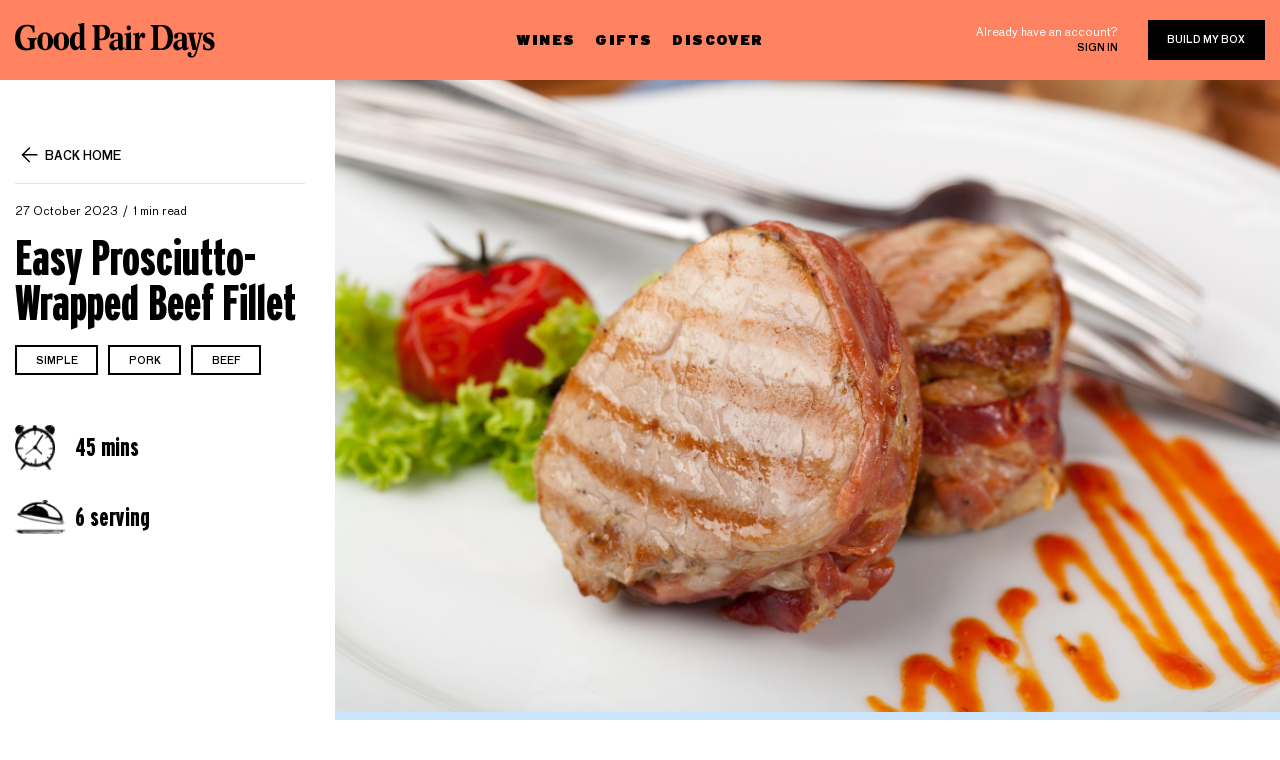

--- FILE ---
content_type: text/html; charset=utf-8
request_url: https://blog.goodpairdays.com/easy-prosciutto-wrapped-beef-fillet/
body_size: 7242
content:
<!DOCTYPE html>
<html lang="en">
<head>

    <meta charset="utf-8" />
<meta http-equiv="X-UA-Compatible" content="IE=edge" />

<title>Easy Prosciutto-Wrapped Beef Fillet</title>

<meta name="HandheldFriendly" content="True" />
<meta name="viewport" content="width=device-width, initial-scale=1.0" />

<!-- Brand icon -->
<link rel="apple-touch-icon" sizes="57x57" href="https://blog.goodpairdays.com/assets/img/favicon/apple-icon-57x57.png?v=12ef55e511">
<link rel="apple-touch-icon" sizes="60x60" href="https://blog.goodpairdays.com/assets/img/favicon/apple-icon-60x60.png?v=12ef55e511">
<link rel="apple-touch-icon" sizes="72x72" href="https://blog.goodpairdays.com/assets/img/favicon/apple-icon-72x72.png?v=12ef55e511">
<link rel="apple-touch-icon" sizes="76x76" href="https://blog.goodpairdays.com/assets/img/favicon/apple-icon-76x76.png?v=12ef55e511">
<link rel="apple-touch-icon" sizes="114x114" href="https://blog.goodpairdays.com/assets/img/favicon/apple-icon-114x114.png?v=12ef55e511">
<link rel="apple-touch-icon" sizes="120x120" href="https://blog.goodpairdays.com/assets/img/favicon/apple-icon-120x120.png?v=12ef55e511">
<link rel="apple-touch-icon" sizes="144x144" href="https://blog.goodpairdays.com/assets/img/favicon/apple-icon-144x144.png?v=12ef55e511">
<link rel="apple-touch-icon" sizes="152x152" href="https://blog.goodpairdays.com/assets/img/favicon/apple-icon-152x152.png?v=12ef55e511">
<link rel="apple-touch-icon" sizes="180x180" href="https://blog.goodpairdays.com/assets/img/favicon/apple-icon-180x180.png?v=12ef55e511">
<link rel="icon" type="image/png" sizes="192x192" href="https://blog.goodpairdays.com/assets/img/favicon/android-icon-192x192.png?v=12ef55e511">
<link rel="icon" type="image/png" sizes="32x32" href="https://blog.goodpairdays.com/assets/img/favicon/favicon-32x32.png?v=12ef55e511">
<link rel="icon" type="image/png" sizes="96x96" href="https://blog.goodpairdays.com/assets/img/favicon/favicon-96x96.png?v=12ef55e511">
<link rel="icon" type="image/png" sizes="16x16" href="https://blog.goodpairdays.com/assets/img/favicon/favicon-16x16.png?v=12ef55e511">
<link rel="manifest" href="https://blog.goodpairdays.com/assets/img/favicon/manifest.json?v=12ef55e511">
<meta name="msapplication-TileColor" content="#FF8361">
<meta name="msapplication-TileImage" content="https://blog.goodpairdays.com/assets/img/favicon/ms-icon-144x144.png?v=12ef55e511">
<meta name="theme-color" content="#FF8361">

<link rel="stylesheet" href="https://stackpath.bootstrapcdn.com/bootstrap/4.3.1/css/bootstrap.min.css" integrity="sha384-ggOyR0iXCbMQv3Xipma34MD+dH/1fQ784/j6cY/iJTQUOhcWr7x9JvoRxT2MZw1T" crossorigin="anonymous">
<link rel="stylesheet" href="https://cdnjs.cloudflare.com/ajax/libs/Swiper/4.5.0/css/swiper.min.css">
<link rel="stylesheet" type="text/css" href="https://blog.goodpairdays.com/assets/css/style.css?v=12ef55e511" />
    <link rel="icon" href="https://blog.goodpairdays.com/content/images/size/w256h256/2019/05/favicon_1.png" type="image/png">
    <link rel="canonical" href="https://blog.goodpairdays.com/easy-prosciutto-wrapped-beef-fillet/">
    <meta name="referrer" content="no-referrer-when-downgrade">
    
    <meta property="og:site_name" content="The Last Glass">
    <meta property="og:type" content="article">
    <meta property="og:title" content="Easy Prosciutto-Wrapped Beef Fillet">
    <meta property="og:description" content="* 14 prosciutto slices
   
 * 150g chunky pesto
   
 * 1 tbsp wholegrain mustard
   
 * 1.5kg beef fillet
   
 * Basil leaves, to serve
   
   
   
   





 * Preheat the oven to 200C. Place 7 prosciutto slices side-by-side in a row, slightly overlapping, to create a rectangle. Repeat with the rest of the prosciutto, laying the slices so they overlap">
    <meta property="og:url" content="https://blog.goodpairdays.com/easy-prosciutto-wrapped-beef-fillet/">
    <meta property="og:image" content="https://blog.goodpairdays.com/content/images/size/w1200/2023/10/Depositphotos_23586219_XL.jpg">
    <meta property="article:published_time" content="2023-10-27T04:43:46.000Z">
    <meta property="article:modified_time" content="2023-10-27T04:43:46.000Z">
    <meta property="article:tag" content="Recipes &amp;amp; Pairings">
    <meta property="article:tag" content="simple">
    <meta property="article:tag" content="pork">
    <meta property="article:tag" content="beef">
    
    <meta name="twitter:card" content="summary_large_image">
    <meta name="twitter:title" content="Easy Prosciutto-Wrapped Beef Fillet">
    <meta name="twitter:description" content="* 14 prosciutto slices
   
 * 150g chunky pesto
   
 * 1 tbsp wholegrain mustard
   
 * 1.5kg beef fillet
   
 * Basil leaves, to serve
   
   
   
   





 * Preheat the oven to 200C. Place 7 prosciutto slices side-by-side in a row, slightly overlapping, to create a rectangle. Repeat with the rest of the prosciutto, laying the slices so they overlap">
    <meta name="twitter:url" content="https://blog.goodpairdays.com/easy-prosciutto-wrapped-beef-fillet/">
    <meta name="twitter:image" content="https://blog.goodpairdays.com/content/images/size/w1200/2023/10/Depositphotos_23586219_XL.jpg">
    <meta name="twitter:label1" content="Written by">
    <meta name="twitter:data1" content="Charmaine Lu">
    <meta name="twitter:label2" content="Filed under">
    <meta name="twitter:data2" content="Recipes &amp; Pairings, simple, pork, beef">
    <meta property="og:image:width" content="1200">
    <meta property="og:image:height" content="800">
    
    <script type="application/ld+json">
{
    "@context": "https://schema.org",
    "@type": "Article",
    "publisher": {
        "@type": "Organization",
        "name": "The Last Glass",
        "url": "https://blog.goodpairdays.com/",
        "logo": {
            "@type": "ImageObject",
            "url": "https://blog.goodpairdays.com/content/images/2019/05/logo.svg",
            "width": 200,
            "height": 35
        }
    },
    "author": {
        "@type": "Person",
        "name": "Charmaine Lu",
        "url": "https://blog.goodpairdays.com/author/charmaine/",
        "sameAs": []
    },
    "headline": "Easy Prosciutto-Wrapped Beef Fillet",
    "url": "https://blog.goodpairdays.com/easy-prosciutto-wrapped-beef-fillet/",
    "datePublished": "2023-10-27T04:43:46.000Z",
    "dateModified": "2023-10-27T04:43:46.000Z",
    "image": {
        "@type": "ImageObject",
        "url": "https://blog.goodpairdays.com/content/images/size/w1200/2023/10/Depositphotos_23586219_XL.jpg",
        "width": 1200,
        "height": 800
    },
    "keywords": "Recipes & Pairings, simple, pork, beef",
    "description": "\n\n\n\n * 14 prosciutto slices\n   \n * 150g chunky pesto\n   \n * 1 tbsp wholegrain mustard\n   \n * 1.5kg beef fillet\n   \n * Basil leaves, to serve\n   \n   \n   \n   \n\n\n\n\n\n * Preheat the oven to 200C. Place 7 prosciutto slices side-by-side in a row, slightly overlapping, to create a rectangle. Repeat with the rest of the prosciutto, laying the slices so they overlap along the long side of the first rectangle.\n   \n * Spread the mustard and pesto all over the beef and season. Place the beef, pesto-side down",
    "mainEntityOfPage": "https://blog.goodpairdays.com/easy-prosciutto-wrapped-beef-fillet/"
}
    </script>

    <meta name="generator" content="Ghost 6.9">
    <link rel="alternate" type="application/rss+xml" title="The Last Glass" href="https://blog.goodpairdays.com/rss/">
    <script defer src="https://cdn.jsdelivr.net/ghost/portal@~2.56/umd/portal.min.js" data-i18n="true" data-ghost="https://blog.goodpairdays.com/" data-key="f2020dcbd523f8d973beca8ec7" data-api="https://the-last-glass.ghost.io/ghost/api/content/" data-locale="en" crossorigin="anonymous"></script><style id="gh-members-styles">.gh-post-upgrade-cta-content,
.gh-post-upgrade-cta {
    display: flex;
    flex-direction: column;
    align-items: center;
    font-family: -apple-system, BlinkMacSystemFont, 'Segoe UI', Roboto, Oxygen, Ubuntu, Cantarell, 'Open Sans', 'Helvetica Neue', sans-serif;
    text-align: center;
    width: 100%;
    color: #ffffff;
    font-size: 16px;
}

.gh-post-upgrade-cta-content {
    border-radius: 8px;
    padding: 40px 4vw;
}

.gh-post-upgrade-cta h2 {
    color: #ffffff;
    font-size: 28px;
    letter-spacing: -0.2px;
    margin: 0;
    padding: 0;
}

.gh-post-upgrade-cta p {
    margin: 20px 0 0;
    padding: 0;
}

.gh-post-upgrade-cta small {
    font-size: 16px;
    letter-spacing: -0.2px;
}

.gh-post-upgrade-cta a {
    color: #ffffff;
    cursor: pointer;
    font-weight: 500;
    box-shadow: none;
    text-decoration: underline;
}

.gh-post-upgrade-cta a:hover {
    color: #ffffff;
    opacity: 0.8;
    box-shadow: none;
    text-decoration: underline;
}

.gh-post-upgrade-cta a.gh-btn {
    display: block;
    background: #ffffff;
    text-decoration: none;
    margin: 28px 0 0;
    padding: 8px 18px;
    border-radius: 4px;
    font-size: 16px;
    font-weight: 600;
}

.gh-post-upgrade-cta a.gh-btn:hover {
    opacity: 0.92;
}</style>
    <script defer src="https://cdn.jsdelivr.net/ghost/sodo-search@~1.8/umd/sodo-search.min.js" data-key="f2020dcbd523f8d973beca8ec7" data-styles="https://cdn.jsdelivr.net/ghost/sodo-search@~1.8/umd/main.css" data-sodo-search="https://the-last-glass.ghost.io/" data-locale="en" crossorigin="anonymous"></script>
    
    <link href="https://blog.goodpairdays.com/webmentions/receive/" rel="webmention">
    <script defer src="/public/cards.min.js?v=12ef55e511"></script>
    <link rel="stylesheet" type="text/css" href="/public/cards.min.css?v=12ef55e511">
    <script defer src="/public/member-attribution.min.js?v=12ef55e511"></script>
    <script defer src="/public/ghost-stats.min.js?v=12ef55e511" data-stringify-payload="false" data-datasource="analytics_events" data-storage="localStorage" data-host="https://blog.goodpairdays.com/.ghost/analytics/api/v1/page_hit"  tb_site_uuid="7b09176b-deeb-473e-b180-1ddc1dfe68ed" tb_post_uuid="46201e28-8791-4619-b0ad-29ff0e8487b5" tb_post_type="post" tb_member_uuid="undefined" tb_member_status="undefined"></script><style>:root {--ghost-accent-color: #15171A;}</style>
    
<!-- Tracking - Segment -->
<script>
  !function(){var analytics=window.analytics=window.analytics||[];if(!analytics.initialize)if(analytics.invoked)window.console&&console.error&&console.error("Segment snippet included twice.");else{analytics.invoked=!0;analytics.methods=["trackSubmit","trackClick","trackLink","trackForm","pageview","identify","reset","group","track","ready","alias","debug","page","once","off","on"];analytics.factory=function(t){return function(){var e=Array.prototype.slice.call(arguments);e.unshift(t);analytics.push(e);return analytics}};for(var t=0;t<analytics.methods.length;t++){var e=analytics.methods[t];analytics[e]=analytics.factory(e)}analytics.load=function(t,e){var n=document.createElement("script");n.type="text/javascript";n.async=!0;n.src=("https:"===document.location.protocol?"https://":"http://")+"cdn.segment.com/analytics.js/v1/"+t+"/analytics.min.js";var o=document.getElementsByTagName("script")[0];o.parentNode.insertBefore(n,o);analytics._loadOptions=e};analytics.SNIPPET_VERSION="4.1.0";
  analytics.load("SgIQJEuiurOd0tD827mZ0CF0Jcj7HNtE");
  analytics.page();
  }}();
</script>
<script type="text/javascript">
analytics.track('viewed_content', {
    currency: 'AUD',
    value: 0.1,
    content_category: 'blog',
    content_name: document.title,
});
</script>

<!-- Google tag (gtag.js) -->
<script async src="https://www.googletagmanager.com/gtag/js?id=G-XE9TPQGFPG"></script>
<script>
  window.dataLayer = window.dataLayer || [];
  function gtag(){dataLayer.push(arguments);}
  gtag('js', new Date());

  gtag('config', 'G-XE9TPQGFPG');
</script>

</head>
<body class="post-template tag-hash-recipe tag-recipes-pairings tag-simple tag-pork tag-beef nav-closed">

    <div class="main-container">
    
        <header>
    <div class="container">
        <div class="row">
            <div class="col-md-4 col-8">
                <a href="#" class="mobile-trigger"><img src="https://blog.goodpairdays.com/assets/img/icon-hamburger.svg?v=12ef55e511"/> </a>
                <a href="https://www.goodpairdays.com/" class="logo" title="The Last Glass">
                        <img src="https://blog.goodpairdays.com/content/images/2019/05/logo.svg" alt="The Last Glass" /> 
                </a>
            </div>
            <div class="col-md-4 d-none d-md-block">
                <nav>
                    <ul>
                        <li><a href="https://www.goodpairdays.com/wines/">Wines</a></li>
                        <li><a href="https://www.goodpairdays.com/gifts/">Gifts</a></li>
                        <li>
                            <a href="https://www.goodpairdays.com/about/">Discover</a>
                            <ul>
                                <li>
                                    <div class="sub-header-padding">
                                        <a href="https://www.goodpairdays.com/about/">About</a>
                                    </div>
                                </li>
                                <li><a href="https://blog.goodpairdays.com">Blog</a></li>
                                <li><a href="https://www.goodpairdays.com/reviews/">Review</a></li>
                            </ul>
                        </li>
                    </ul>
                </nav>
            </div>
            <div class="col-md-4 col-4 d-flex justify-content-end align-items-center">
                <div class="account">
                    <p>Already have an account?</p>
                    <a href="https://www.goodpairdays.com/login/" class="sign-in">Sign in</a>
                </div>
                <a href="https://www.goodpairdays.com/quiz/" class="btn">Build my box</a>
            </div>
        </div>
    </div>
    <div class="mobile-menu">
        <a href="https://www.goodpairdays.com/" class="logo" title="The Last Glass">
                <img src="https://blog.goodpairdays.com/content/images/2019/05/logo.svg" alt="The Last Glass" /> 
        </a>
        <div class="append">
            <nav>
                <ul>
                    <li><a href="https://www.goodpairdays.com/wines/">Wines</a></li>
                    <li><a href="https://www.goodpairdays.com/gifts/">Gifts</a></li>
                    <li><a href="https://www.goodpairdays.com/about/">Discover</a></li>
                </ul>
            </nav>
            <div class="account">
                <p>Already have an account?</p>
                <a href="https://www.goodpairdays.com/login/" class="sign-in">Sign in</a>
            </div>
        </div>
        <a href="https://www.goodpairdays.com/quiz/" class="btn">Build my box</a>
        <div class="connect">
    <h5>Say hello</h5>
    <a href="mailto:hello@goodpairdays.com" class="email-address">hello@goodpairdays.com</a>
    <ul class="social-media">
        <li><a href="https://www.youtube.com/c/GoodPairDays" target="_blank" rel="noopener noreferrer"><img src="https://blog.goodpairdays.com/assets/img/youtube.svg?v=12ef55e511"></a></li>
        <li><a href="https://www.facebook.com/goodpairdays" target="_blank" rel="noopener noreferrer"><img src="https://blog.goodpairdays.com/assets/img/facebook.svg?v=12ef55e511"></a></li>
        <li><a href="https://www.instagram.com/goodpairdays/" target="_blank" rel="noopener noreferrer"><img src="https://blog.goodpairdays.com/assets/img/instagram.svg?v=12ef55e511"></a></li>
    </ul>
</div>    </div>
    <div class="backdrop"></div>
</header>
        
    <main id="main" role="main">
        <article class="post tag-hash-recipe tag-recipes-pairings tag-simple tag-pork tag-beef">
            <div class="container">
                <div class="mobile-feature-image">
                    <div class="feature-image">
                            <img src="/content/images/2023/10/Depositphotos_23586219_XL.jpg" class="inner-featured-image" alt="Easy Prosciutto-Wrapped Beef Fillet">
                    </div>
                </div>
                <div class="row">
                    <div class="col-xl-3 mt-80">
                        <div class="sidebar">
        <div class="widget widget-post-info">
    <a href="https://blog.goodpairdays.com" class="back"><img src="https://blog.goodpairdays.com/assets/img/icon-back.svg?v=12ef55e511">Back home</a>
    <div class="primary-tag tags">
        <a href=""></a>
    </div>
    <div class="post-meta">
        <time datetime="2023-10-27">27 October 2023</time>
        <span class="reading-time">1 min read</span>
    </div>
    <h1 class="post-title">Easy Prosciutto-Wrapped Beef Fillet</h1>
    <div class="widget widget-tags">
        <ul>
                <li><a href="/tag/recipes-pairings/" class="btn btn-line">Recipes &amp; Pairings</a></li>
                <li><a href="/tag/simple/" class="btn btn-line">simple</a></li>
                <li><a href="/tag/pork/" class="btn btn-line">pork</a></li>
                <li><a href="/tag/beef/" class="btn btn-line">beef</a></li>
        </ul>
    </div>
        <div class="recipe-data">
            <div class="recipe-time"><div class="img-holder"><img src="https://blog.goodpairdays.com/assets/img/time.svg?v=12ef55e511"></div></div>
            <div class="recipe-servings"><div class="img-holder"><img src="https://blog.goodpairdays.com/assets/img/servings.svg?v=12ef55e511"></div></div>
        </div>
</div></div>

<div class="modal fade" id="tags-modal" tabindex="-1" role="dialog" aria-hidden="true">
    <div class="modal-dialog" role="document">
        <div class="modal-content">
            <div class="modal-header">
                <h5 class="modal-title" id="exampleModalLabel">Explore</h5>
                <a href="#" class="close" data-dismiss="modal" aria-label="Close"></a>
            </div>
            <div class="modal-body">
                <form class="search">
                    <input type="text" id="search-tags-input" placeholder="Search tags">
                    <input type="submit" id="search-tags-button" value="Submit">
                </form>
                <ul id="search-tags-results">
                            <li><a href="/tag/recipes-pairings/" class="btn btn-line">Recipes &amp; Pairings</a></li>
                            <li><a href="/tag/simple/" class="btn btn-line">simple</a></li>
                            <li><a href="/tag/complex/" class="btn btn-line">complex</a></li>
                            <li><a href="/tag/vegetarian/" class="btn btn-line">vegetarian</a></li>
                            <li><a href="/tag/gluten-free/" class="btn btn-line">gluten-free</a></li>
                            <li><a href="/tag/fish/" class="btn btn-line">Fish</a></li>
                            <li><a href="/tag/pork/" class="btn btn-line">pork</a></li>
                            <li><a href="/tag/chicken/" class="btn btn-line">Chicken</a></li>
                            <li><a href="/tag/salad/" class="btn btn-line">salad</a></li>
                            <li><a href="/tag/seafood/" class="btn btn-line">Seafood</a></li>
                            <li><a href="/tag/italian/" class="btn btn-line">Italian</a></li>
                            <li><a href="/tag/pasta-2/" class="btn btn-line">pasta</a></li>
                            <li><a href="/tag/vegan-2/" class="btn btn-line">vegan</a></li>
                            <li><a href="/tag/beef/" class="btn btn-line">beef</a></li>
                            <li><a href="/tag/lamb/" class="btn btn-line">lamb</a></li>
                            <li><a href="/tag/cheese/" class="btn btn-line">Cheese</a></li>
                            <li><a href="/tag/soup/" class="btn btn-line">soup</a></li>
                            <li><a href="/tag/asian/" class="btn btn-line">asian</a></li>
                            <li><a href="/tag/winemakers/" class="btn btn-line">Winemakers</a></li>
                            <li><a href="/tag/easy/" class="btn btn-line">easy</a></li>
                            <li><a href="/tag/stew/" class="btn btn-line">stew</a></li>
                            <li><a href="/tag/curry/" class="btn btn-line">curry</a></li>
                            <li><a href="/tag/wine-tips-education/" class="btn btn-line">Wine Tips &amp; Education</a></li>
                            <li><a href="/tag/spanish/" class="btn btn-line">spanish</a></li>
                            <li><a href="/tag/french/" class="btn btn-line">french</a></li>
                            <li><a href="/tag/rice/" class="btn btn-line">rice</a></li>
                            <li><a href="/tag/thai/" class="btn btn-line">thai</a></li>
                            <li><a href="/tag/indian/" class="btn btn-line">indian</a></li>
                            <li><a href="/tag/chinese/" class="btn btn-line">chinese</a></li>
                            <li><a href="/tag/mexican/" class="btn btn-line">mexican</a></li>
                            <li><a href="/tag/moroccan/" class="btn btn-line">moroccan</a></li>
                            <li><a href="/tag/duck/" class="btn btn-line">duck</a></li>
                            <li><a href="/tag/barbecue/" class="btn btn-line">barbecue</a></li>
                            <li><a href="/tag/starter/" class="btn btn-line">starter</a></li>
                            <li><a href="/tag/classic/" class="btn btn-line">classic</a></li>
                            <li><a href="/tag/mushroom/" class="btn btn-line">mushroom</a></li>
                            <li><a href="/tag/dessert/" class="btn btn-line">dessert</a></li>
                            <li><a href="/tag/beans/" class="btn btn-line">beans</a></li>
                            <li><a href="/tag/japanese/" class="btn btn-line">japanese</a></li>
                            <li><a href="/tag/shellfish/" class="btn btn-line">shellfish</a></li>
                            <li><a href="/tag/lunch/" class="btn btn-line">lunch</a></li>
                            <li><a href="/tag/side/" class="btn btn-line">side</a></li>
                            <li><a href="/tag/mediterranean/" class="btn btn-line">mediterranean</a></li>
                            <li><a href="/tag/nuts/" class="btn btn-line">nuts</a></li>
                            <li><a href="/tag/american/" class="btn btn-line">american</a></li>
                            <li><a href="/tag/sandwich/" class="btn btn-line">sandwich</a></li>
                            <li><a href="/tag/casserole/" class="btn btn-line">casserole</a></li>
                            <li><a href="/tag/salmon/" class="btn btn-line">salmon</a></li>
                            <li><a href="/tag/quick/" class="btn btn-line">quick</a></li>
                            <li><a href="/tag/pastry/" class="btn btn-line">pastry</a></li>
                            <li><a href="/tag/family/" class="btn btn-line">family</a></li>
                            <li><a href="/tag/burger/" class="btn btn-line">burger</a></li>
                            <li><a href="/tag/noodles/" class="btn btn-line">noodles</a></li>
                            <li><a href="/tag/stories-lifestyle/" class="btn btn-line">Stories &amp; Lifestyle</a></li>
                            <li><a href="/tag/steak/" class="btn btn-line">steak</a></li>
                            <li><a href="/tag/mushrooms/" class="btn btn-line">mushrooms</a></li>
                            <li><a href="/tag/greek/" class="btn btn-line">greek</a></li>
                            <li><a href="/tag/turkey/" class="btn btn-line">turkey</a></li>
                            <li><a href="/tag/meat/" class="btn btn-line">meat</a></li>
                            <li><a href="/tag/eggplant/" class="btn btn-line">eggplant</a></li>
                            <li><a href="/tag/lentils/" class="btn btn-line">lentils</a></li>
                            <li><a href="/tag/fried/" class="btn btn-line">Fried</a></li>
                            <li><a href="/tag/game/" class="btn btn-line">game</a></li>
                            <li><a href="/tag/spicy/" class="btn btn-line">spicy</a></li>
                            <li><a href="/tag/canape/" class="btn btn-line">canape</a></li>
                            <li><a href="/tag/prawns/" class="btn btn-line">prawns</a></li>
                            <li><a href="/tag/fruit/" class="btn btn-line">fruit</a></li>
                            <li><a href="/tag/traybake/" class="btn btn-line">traybake</a></li>
                            <li><a href="/tag/snack/" class="btn btn-line">snack</a></li>
                            <li><a href="/tag/sausages/" class="btn btn-line">sausages</a></li>
                            <li><a href="/tag/roast/" class="btn btn-line">roast</a></li>
                            <li><a href="/tag/christmas/" class="btn btn-line">christmas</a></li>
                            <li><a href="/tag/potato/" class="btn btn-line">potato</a></li>
                            <li><a href="/tag/dip/" class="btn btn-line">dip</a></li>
                            <li><a href="/tag/couscous/" class="btn btn-line">couscous</a></li>
                            <li><a href="/tag/brunch/" class="btn btn-line">brunch</a></li>
                            <li><a href="/tag/picnic/" class="btn btn-line">picnic</a></li>
                            <li><a href="/tag/pie/" class="btn btn-line">Pie</a></li>
                            <li><a href="/tag/vegetables/" class="btn btn-line">vegetables</a></li>
                            <li><a href="/tag/tofu/" class="btn btn-line">tofu</a></li>
                            <li><a href="/tag/caribbean/" class="btn btn-line">caribbean</a></li>
                            <li><a href="/tag/crab/" class="btn btn-line">crab</a></li>
                            <li><a href="/tag/portuguese/" class="btn btn-line">portuguese</a></li>
                            <li><a href="/tag/cauliflower/" class="btn btn-line">cauliflower</a></li>
                            <li><a href="/tag/burgers/" class="btn btn-line">Burgers</a></li>
                            <li><a href="/tag/slow/" class="btn btn-line">slow</a></li>
                            <li><a href="/tag/sharing/" class="btn btn-line">sharing</a></li>
                            <li><a href="/tag/chocolate/" class="btn btn-line">Chocolate</a></li>
                            <li><a href="/tag/bacon/" class="btn btn-line">bacon</a></li>
                            <li><a href="/tag/tapas/" class="btn btn-line">tapas</a></li>
                            <li><a href="/tag/squid/" class="btn btn-line">squid</a></li>
                            <li><a href="/tag/eggs/" class="btn btn-line">eggs</a></li>
                            <li><a href="/tag/vietnamese/" class="btn btn-line">vietnamese</a></li>
                            <li><a href="/tag/sides/" class="btn btn-line">sides</a></li>
                            <li><a href="/tag/venison/" class="btn btn-line">venison</a></li>
                            <li><a href="/tag/tuna/" class="btn btn-line">tuna</a></li>
                            <li><a href="/tag/healthy/" class="btn btn-line">healthy</a></li>
                            <li><a href="/tag/ribs/" class="btn btn-line">ribs</a></li>
                            <li><a href="/tag/tomatoes/" class="btn btn-line">tomatoes</a></li>
                </ul>
            </div>
        </div>
    </div>
</div>                    </div>
                    <div class="col-xl-9">
                        <div class="feature-image">
                                <img src="/content/images/2023/10/Depositphotos_23586219_XL.jpg" class="inner-featured-image" alt="Easy Prosciutto-Wrapped Beef Fillet">
                        </div>
                            <div class="recipe-info">
                                <ul class="nav nav-tabs" id="recipe-info-tab" role="tablist">
                                    <li class="nav-item">
                                        <a class="nav-link active" id="ingredients-tab" data-toggle="tab" href="#ingredients-content" role="tab" aria-controls="ingredients-content" aria-selected="true">Ingredients</a>
                                    </li>
                                    <li class="nav-item">
                                        <a class="nav-link" id="method-tab" data-toggle="tab" href="#method-content" role="tab" aria-controls="method-content" aria-selected="false">Method</a>
                                    </li>
                                </ul>
                                <div class="row">
                                    <div class="col-md-12 pl-80">
                                        <div class="row">
                                            <div class="tab-content">
                                                <div class="col-md-6 tab-pane fade show active" id="ingredients-content" role="tabpanel" aria-labelledby="ingredients-tab">
                                                    <h3>Ingredients</h3>
                                                </div>
                                                <div class="col-md-6 tab-pane fade" id="method-content" role="tabpanel" aria-labelledby="method-tab">
                                                    <h3>Method</h3>
                                                </div>
                                            </div>
                                        </div>
                                    </div>
                                </div>
                            </div>
                        <div class="row">
                            <div class="col-md-12">
                                <div class="editor-content mt-80 pl-80">
                                    <p></p>
<!--kg-card-begin: html-->
<ul id="ingredients">
    <li>14 prosciutto slices
    <li>150g chunky pesto 
    <li>1 tbsp wholegrain mustard
    <li>1.5kg beef fillet
    <li>Basil leaves, to serve



</ul>
<!--kg-card-end: html-->

<!--kg-card-begin: html-->
<ul id="method">
    <li>Preheat the oven to 200C. Place 7 prosciutto slices side-by-side in a row, slightly overlapping, to create a rectangle. Repeat with the rest of the prosciutto, laying the slices so they overlap along the long side of the first rectangle. 
</li>
    <li>Spread the mustard and pesto all over the beef and season. Place the beef, pesto-side down, on the prosciutto rectangle and roll to enclose the fillet fully. Place the beef fillet seam-side down in a roasting tin. Roast for 45 mins for medium, then transfer to a plate and cover with foil for 10 mins to rest. Top with basil leaves, carve, and serve with all your favourite vegetables. 
</li>
</ul>
<!--kg-card-end: html-->

<!--kg-card-begin: html-->
<div id="time">45 mins</div>
<!--kg-card-end: html-->

<!--kg-card-begin: html-->
<div id="servings">6 serving</div>
<!--kg-card-end: html-->

                                </div>
                            </div>
                        </div>
                        <div class="build-my-box mt-80">
    <div class="inner">
        <p>Do you know your wine personality? If your answer is no, take our quiz to find out which wines to pick up next and build your box!</p>
        <a href="https://www.goodpairdays.com/quiz/" class="btn btn-big">Build my box</a>
    </div>
    <div class="img-holder">
        <img src="https://blog.goodpairdays.com/assets/img/build-my-box.png?v=12ef55e511" srcset="https://blog.goodpairdays.com/assets/img/build-my-box-2x.png?v=12ef55e511 2x">
    </div>
</div>                                            </div>
                </div>
            </div>
        </article>
    </main>


        <footer class="mt-80">
    <div class="container">
        <div class="row">
            <div class="col-lg-2 col-6">
                <div class="logo">
                    <a href="https://www.goodpairdays.com/" title="The Last Glass">
                        <img src="https://blog.goodpairdays.com/assets/img/footer-logo.svg?v=12ef55e511" alt="The Last Glass" /> 
                    </a>
                </div>
            </div>
            <div class="col-lg-5 col-6 d-flex flex-column justify-content-center">
                <nav>
                    <ul>
                        <li><a href="https://help.goodpairdays.com/en-US">FAQs</a></li>
                        <li><a href="https://www.goodpairdays.com/contact/">Contact us</a></li>
                        <li><a href="https://www.goodpairdays.com/terms/">Terms &amp; policies</a></li>
                    </ul>
                </nav>
                <div class="description">
                    <p>Good Pair Days supports the responsible service of alcohol. It is against the law to sell or supply alcohol to, or obtain alcohol on behalf of, a person under the age of 18 years.</p>
                </div>
                <div class="copyright">© Good Pair Days. All rights reserved.</div>
            </div>
            <div class="col-lg-2 ml-auto text-left">
                <div class="connect">
    <h5>Say hello</h5>
    <a href="mailto:hello@goodpairdays.com" class="email-address">hello@goodpairdays.com</a>
    <ul class="social-media">
        <li><a href="https://www.youtube.com/c/GoodPairDays" target="_blank" rel="noopener noreferrer"><img src="https://blog.goodpairdays.com/assets/img/youtube.svg?v=12ef55e511"></a></li>
        <li><a href="https://www.facebook.com/goodpairdays" target="_blank" rel="noopener noreferrer"><img src="https://blog.goodpairdays.com/assets/img/facebook.svg?v=12ef55e511"></a></li>
        <li><a href="https://www.instagram.com/goodpairdays/" target="_blank" rel="noopener noreferrer"><img src="https://blog.goodpairdays.com/assets/img/instagram.svg?v=12ef55e511"></a></li>
    </ul>
</div>            </div>
        </div>
    </div>
</footer>
    </div>

    <script type="text/javascript" src="https://unpkg.com/@tryghost/content-api@1.0.0/umd/content-api.min.js"></script>
    <script src="https://cdn.jsdelivr.net/npm/ghost-finder"></script>


    <!-- 3rd party scripts -->
    <script src="https://code.jquery.com/jquery-3.3.1.min.js" crossorigin="anonymous"></script>
    <script src="https://cdnjs.cloudflare.com/ajax/libs/popper.js/1.14.7/umd/popper.min.js" integrity="sha384-UO2eT0CpHqdSJQ6hJty5KVphtPhzWj9WO1clHTMGa3JDZwrnQq4sF86dIHNDz0W1" crossorigin="anonymous"></script>
    <script src="https://stackpath.bootstrapcdn.com/bootstrap/4.3.1/js/bootstrap.min.js" integrity="sha384-JjSmVgyd0p3pXB1rRibZUAYoIIy6OrQ6VrjIEaFf/nJGzIxFDsf4x0xIM+B07jRM" crossorigin="anonymous"></script>
    <script src="https://cdnjs.cloudflare.com/ajax/libs/sticky-kit/1.1.3/sticky-kit.min.js"></script>
    <script src="https://cdnjs.cloudflare.com/ajax/libs/Swiper/4.5.0/js/swiper.min.js"></script>
    <script type="text/javascript" src="https://blog.goodpairdays.com/assets/js/main.js?v=12ef55e511"></script>

    <script type="text/javascript">
        $(document).ready(function(){

            // Newsletter subscription form
            $("#mc-embedded-subscribe-form").submit(function (e) {
                e.preventDefault();
                var $email = $("#mce-EMAIL");
                if($email.val() == ''){
                    alert('You email is required!');
                    return false;
                }

                // Sends tracking event to segment.com
                analytics.track('subscribed_to_newsletter', {
                    email: $email.val(),
                    currency: 'AUD',
                    value: 1,
                    content_category: 'blog',
                    content_name: 'Blog Newsletter Subscription',
                });

                // alert and redirect
                alert('Thank you! You are now subscribed to our newsletter.');
                window.location = 'https://www.thewinegallery.com.au';

            });
        });
    </script>
</body>
</html>

--- FILE ---
content_type: text/css; charset=UTF-8
request_url: https://blog.goodpairdays.com/assets/css/style.css?v=12ef55e511
body_size: 5917
content:
@charset "UTF-8";
@font-face {
  font-family: 'Concept';
  src: url("../fonts/Concept-Regular.woff2") format("woff2"), url("../fonts/Concept-Regular.woff") format("woff");
  font-weight: normal;
  font-style: normal; }

@font-face {
  font-family: 'Interstate';
  src: url("../fonts/Interstate-BlackCompressed.woff2") format("woff2"), url("../fonts/Interstate-BlackCompressed.woff") format("woff");
  font-weight: 500;
  font-style: normal; }

@font-face {
  font-family: 'BauPro';
  src: url("../fonts/BauPro-Medium.woff2") format("woff2"), url("../fonts/BauPro-Medium.woff") format("woff");
  font-weight: 500;
  font-style: normal; }

@font-face {
  font-family: 'BauPro';
  src: url("../fonts/BauPro.woff2") format("woff2"), url("../fonts/BauPro.woff") format("woff");
  font-weight: normal;
  font-style: normal; }

@font-face {
  font-family: 'Interstate';
  src: url("../fonts/Interstate-UltraBlack.woff2") format("woff2"), url("../fonts/Interstate-UltraBlack.woff") format("woff");
  font-weight: 900;
  font-style: normal; }

body {
  font-family: "BauPro", sans-serif;
  color: #000000; }

h1 {
  font-family: "Interstate", sans-serif; }

h2 {
  font-family: "Interstate", sans-serif; }

h3 {
  font-family: "Interstate", sans-serif; }

h4 {
  font-family: "Interstate", sans-serif; }

h5 {
  font-family: "Interstate", sans-serif; }

h6 {
  font-family: "Interstate", sans-serif; }

p {
  font-size: 14px;
  line-height: 20px; }

a {
  transition: all 0.3s ease-in-out; }

a:hover {
  text-decoration: none; }

.mt-80 {
  margin-top: 80px; }

.pl-80 {
  padding-left: 80px; }

form input {
  border: none;
  width: 100%;
  height: 60px;
  box-shadow: 0 2px 10px rgba(0, 0, 0, 0.1);
  background-color: #ffffff;
  padding: 20px;
  font-family: "Concept", sans-serif;
  font-size: 14px;
  outline: 0;
  transition: all 0.3s ease-in-out; }
  form input:focus {
    box-shadow: 0 2px 5px rgba(0, 0, 0, 0.1); }

@media (min-width: 1200px) {
  .container {
    max-width: 1290px; }
  .post-list.featured-posts .swiper-wrapper {
    transform: none !important; } }

.main-container {
  overflow: hidden; }

.btn {
  color: #ffffff;
  font-size: 10px;
  font-weight: 500;
  text-transform: uppercase;
  border: 1.5px solid #000000;
  background-color: #000000;
  padding: 13px 18px;
  border-radius: 0;
  display: inline-flex;
  align-items: center;
  justify-content: center;
  line-height: 1;
  height: 40px;
  white-space: nowrap; }
  .btn:hover {
    background: transparent;
    color: #000000; }
  .btn:focus {
    box-shadow: 0 0 0 2px rgba(0, 0, 0, 0.1); }

.btn-line {
  background: transparent;
  color: #000000;
  padding: 8px 19px 6px 19px;
  height: 30px; }
  .btn-line:hover {
    background: #000000;
    color: #ffffff; }

.btn-big {
  display: block;
  font-size: 12px;
  line-height: 14px;
  padding: 22px 18px 20px 18px;
  height: 60px; }

ul {
  padding: 0; }
  ul li {
    list-style-type: none; }

header {
  background-color: #FF8361;
  height: 80px;
  align-items: center;
  display: flex;
  position: fixed;
  z-index: 9900;
  width: 100%;
  transition: all 0.3s ease-in-out; }
  header .backdrop {
    display: block;
    position: fixed;
    background: rgba(62, 62, 62, 0.2);
    width: 100%;
    height: 100%;
    top: 0;
    left: 0;
    z-index: 9800;
    pointer-events: none;
    visibility: hidden;
    opacity: 0;
    transition: visibility 0s ease-in-out 0.3s, opacity 0.3s ease-in-out; }
  header .mobile-trigger {
    display: none;
    height: 100%;
    align-items: center;
    justify-content: center;
    padding: 0 5px 0 0;
    margin-left: -7px; }
  header .logo {
    display: inline-flex;
    align-items: center;
    height: 100%; }
  header .account {
    display: flex;
    flex-direction: column;
    align-items: flex-end;
    justify-content: center;
    padding-right: 30px; }
    header .account p {
      color: #ffffff;
      font-size: 12px;
      line-height: 16px;
      margin: 0; }
    header .account .sign-in {
      color: #000000;
      font-size: 10px;
      font-weight: 500;
      text-transform: uppercase; }
  header nav {
    display: flex;
    height: 100%;
    align-items: center;
    justify-content: center; }
    header nav ul {
      padding: 0;
      display: flex;
      margin-bottom: 0; }
      header nav ul li {
        list-style-type: none;
        margin: 0 10px; }
        header nav ul li:hover ul {
          opacity: 1;
          visibility: visible;
          pointer-events: all; }
        header nav ul li a {
          color: #000000;
          font-family: "Interstate", sans-serif;
          font-size: 14px;
          font-weight: 900;
          letter-spacing: 1.4px;
          line-height: 14px;
          text-transform: uppercase;
          display: flex;
          align-items: center;
          justify-content: center;
          height: 80px; }
          header nav ul li a:hover {
            text-decoration: none;
            color: #ffffff; }
        header nav ul li ul {
          position: fixed;
          top: 80px;
          left: 0;
          background: #ffe8d9;
          width: 100%;
          height: 60px;
          display: flex;
          align-items: center;
          justify-content: center;
          opacity: 0;
          visibility: hidden;
          pointer-events: none;
          transition: all 0.3s ease-in-out; }
          header nav ul li ul li a {
            font-size: 20px;
            line-height: 22px;
            font-weight: 500;
            text-transform: initial;
            letter-spacing: initial;
            height: 60px; }
            header nav ul li ul li a:hover {
              color: #FF8361; }
  header .mobile-menu {
    position: fixed;
    width: 300px;
    height: 100%;
    z-index: 9900;
    background: #FF8361;
    top: 0;
    left: -300px;
    overflow: auto;
    transition: all 0.3s ease-in-out;
    max-width: 80%; }
    header .mobile-menu .logo {
      height: 60px;
      width: 100%;
      padding: 0 20px; }
    header .mobile-menu nav {
      height: auto;
      display: flex;
      margin: 20px 0; }
      header .mobile-menu nav ul {
        flex-direction: column;
        width: 100%; }
        header .mobile-menu nav ul li {
          margin: 0; }
          header .mobile-menu nav ul li a {
            padding: 10px 20px;
            width: 100%;
            display: block;
            height: auto; }
    header .mobile-menu .account {
      display: flex;
      align-items: flex-start;
      padding: 20px 20px 10px 20px; }
    header .mobile-menu .btn {
      margin: 0 20px; }
    header .mobile-menu .connect {
      margin: 40px 0;
      padding: 0 20px; }

.scroll header {
  transform: translateY(-100%); }

.nav-holder-fixed.scroll-up .intro .nav-holder {
  top: 80px; }

.nav-holder-fixed.scroll-up .sidebar.is_stuck {
  padding-top: 80px; }

.nav-holder-fixed header:after {
  content: '';
  width: 100%;
  height: 4px;
  background: #FF8361;
  position: absolute;
  bottom: -4px;
  left: 0;
  z-index: -1; }

.nav-holder-fixed .intro .nav-holder {
  position: fixed;
  top: 0;
  bottom: auto;
  background: #FF8361; }

.mobile-menu-active .mobile-menu {
  left: 0; }

.mobile-menu-active .backdrop {
  pointer-events: all;
  opacity: 1;
  visibility: visible;
  transition: visibility 0s ease-in-out 0s, opacity 0.3s ease-in-out; }

.intro {
  background-color: #d6d6a6;
  min-height: 480px;
  display: flex;
  position: relative;
  padding-top: 80px; }
  .intro .container {
    display: flex;
    flex-direction: column;
    position: relative; }
  .intro .inner {
    padding: 86px 0 135px; }
    .intro .inner h1 {
      font-size: 50px;
      font-weight: 900;
      line-height: 45px;
      text-transform: uppercase;
      margin-bottom: 36px; }
    .intro .inner p {
      font-size: 18px;
      line-height: 24px;
      margin: 0; }
  .intro .img-holder {
    position: absolute;
    bottom: 82px;
    right: 15px; }
    .intro .img-holder img {
      width: 100%;
      height: auto; }
  .intro .nav-holder {
    position: absolute;
    bottom: 0;
    left: 0;
    width: 100%;
    z-index: 9800;
    transition: all 0.3s ease-in-out;
    height: 50px;
    justify-content: flex-end;
    display: flex;
    overflow: auto;
    white-space: nowrap; }
    .intro .nav-holder nav ul {
      display: flex;
      margin-bottom: 0; }
      .intro .nav-holder nav ul li {
        display: flex; }
        .intro .nav-holder nav ul li.nav-current a {
          border-bottom: 2px solid #000000;
          font-family: "Interstate", sans-serif;
          font-size: 14px;
          font-weight: 900;
          letter-spacing: 1.4px;
          line-height: 14px;
          text-transform: uppercase;
          padding: 16px 20px; }
          .intro .nav-holder nav ul li.nav-current a:hover {
            border-color: #000000;
            color: #000000; }
        .intro .nav-holder nav ul li a {
          padding: 13px 15px 16px 15px;
          color: #000000;
          font-family: "Concept", sans-serif;
          font-size: 14px;
          line-height: 18px;
          display: inline-flex;
          border-bottom: 2px solid transparent; }
          .intro .nav-holder nav ul li a:hover {
            border-color: rgba(0, 0, 0, 0.5);
            color: rgba(0, 0, 0, 0.5); }

.section-title {
  font-family: "Interstate", sans-serif;
  font-size: 25px;
  font-weight: 900;
  letter-spacing: 0.5px;
  line-height: 25px;
  text-transform: uppercase;
  margin-bottom: 20px; }

.sidebar {
  transition: padding 0.3s ease-in-out; }
  .sidebar .widget {
    margin-bottom: 40px; }
  .sidebar .back {
    display: flex;
    color: #000000;
    font-size: 12px;
    font-weight: 500;
    text-transform: uppercase;
    align-items: center;
    margin-bottom: 20px;
    padding-bottom: 10px;
    border-bottom: 1px solid #e5e5e5; }
    .sidebar .back:hover img {
      transform: translateX(-3px); }
    .sidebar .back img {
      margin-bottom: 3px;
      transition: all 0.3s ease-in-out; }
  .sidebar .widget-tags.active ul li:nth-child(n+11) {
    display: inline-flex; }
  .sidebar .widget-tags ul {
    display: flex;
    flex-wrap: wrap; }
    .sidebar .widget-tags ul li {
      margin-right: 10px;
      margin-bottom: 10px; }
      .sidebar .widget-tags ul li:nth-child(n+11) {
        display: none; }
  .sidebar .widget-tags .view-all-tags {
    color: #000000;
    font-family: "Interstate", sans-serif;
    font-weight: 900;
    font-size: 12px;
    text-transform: uppercase;
    transform: translateY(-15px); }
    .sidebar .widget-tags .view-all-tags:hover {
      color: #FF8361; }
    .sidebar .widget-tags .view-all-tags:hover {
      background: transparent; }
    .sidebar .widget-tags .view-all-tags.active {
      display: inline-block; }
  .sidebar .widget-post-info .primary-tag a {
    display: block; }
  .sidebar .widget-post-info .post-meta {
    margin: 10px 0 15px; }
  .sidebar .widget-post-info h1 {
    font-size: 50px;
    line-height: 45px;
    margin-bottom: 20px; }
  .sidebar .widget-post-info .recipe-time,
  .sidebar .widget-post-info .recipe-servings {
    font-size: 25px;
    line-height: 25px;
    font-family: "Interstate", sans-serif;
    display: flex;
    align-items: center;
    margin-bottom: 30px; }
    .sidebar .widget-post-info .recipe-time .img-holder,
    .sidebar .widget-post-info .recipe-servings .img-holder {
      width: 50px;
      margin-right: 10px; }

.search {
  position: relative; }
  .search input[type="submit"] {
    position: absolute;
    background-image: url("../img/search.svg");
    background-repeat: no-repeat;
    background-position: center;
    width: 30px;
    height: 30px;
    top: 15px;
    right: 10px;
    box-shadow: none;
    padding: 0;
    font-size: 0;
    transition: background-image 0.2s ease; }
    .search input[type="submit"].loading {
      background-image: none;
      border: 3px solid rgba(0, 0, 0, 0.1);
      border-top-color: rgba(0, 0, 0, 0.6);
      border-radius: 50%;
      animation: spin 0.8s linear infinite; }

@keyframes spin {
  to {
    transform: rotate(360deg); } }

.post-template .widget-tags li:first-child {
  display: none; }

.post-template.scroll .sidebar,
.page-template.scroll .sidebar {
  padding-top: 0; }

.post-template .sidebar,
.page-template .sidebar {
  padding-top: 60px; }

.post-template #main .feature-image,
.page-template #main .feature-image {
  margin-top: 80px; }

.match h2 {
  font-size: 25px;
  line-height: 25px;
  letter-spacing: 0.5px;
  text-transform: uppercase;
  margin-bottom: 30px;
  font-family: "Interstate", sans-serif;
  font-weight: 900; }

.match .match-tag {
  font-family: "Concept", sans-serif;
  font-size: 14px;
  line-height: 18px; }

.match h3 {
  font-size: 25px;
  line-height: 25px;
  margin: 5px 0 25px; }
  .match h3 a {
    color: #000000; }

.match p {
  max-width: 300px;
  margin-bottom: 20px; }

.match .read-more {
  font-size: 11px;
  line-height: 10px;
  font-family: "Interstate", sans-serif;
  font-weight: 900;
  letter-spacing: 1.1px;
  color: #000000;
  text-transform: uppercase; }

#main .feature-image img {
  width: calc(100vw - (1290px / 4) - ((100vw - 1260px)/2)); }

#main .mobile-feature-image {
  display: none; }
  #main .mobile-feature-image .feature-image img {
    width: 100vw;
    left: 50%;
    position: relative;
    transform: translateX(-50%); }

.post-list .post {
  display: flex;
  justify-content: space-between;
  padding: 20px 0;
  border-bottom: 1.5px solid #f0f0f0; }
  .post-list .post .inner {
    display: flex;
    flex-direction: column;
    justify-content: center;
    flex: 1;
    padding-right: 20px; }
    .post-list .post .inner h3 {
      margin-bottom: 35px; }
      .post-list .post .inner h3 a {
        color: #000000;
        font-family: "Interstate", sans-serif;
        font-weight: 500;
        font-size: 25px;
        line-height: 25px; }
        .post-list .post .inner h3 a:hover {
          color: #FF8361; }
  .post-list .post .img-holder {
    width: 120px;
    height: 120px;
    display: flex; }
    .post-list .post .img-holder a {
      width: 100%;
      display: flex;
      overflow: hidden; }
      .post-list .post .img-holder a:hover img {
        transform: scale(1.1); }
      .post-list .post .img-holder a img {
        width: 100%;
        height: auto;
        object-fit: cover;
        transition: all 0.3s ease-in-out; }

.post-list.featured-posts .swiper-wrapper {
  display: flex;
  margin: 0 -10px;
  width: calc(100% + 20px); }
  .post-list.featured-posts .swiper-wrapper .swiper-slide {
    flex: 1;
    margin: 20px 10px 0 10px;
    height: auto; }

.post-list.featured-posts .post {
  display: flex;
  flex-direction: column;
  padding: 0;
  border: 1.5px solid #000000;
  width: 100%;
  height: 100%; }
  .post-list.featured-posts .post ul {
    margin-bottom: 0; }
  .post-list.featured-posts .post .inner {
    padding: 20px; }
  .post-list.featured-posts .post .img-holder {
    margin-top: -2px;
    margin-left: -2px;
    width: calc(100% + 4px);
    height: 290px; }
    .post-list.featured-posts .post .img-holder img {
      width: 100%; }

.post-meta {
  display: flex;
  font-size: 12px;
  line-height: 16px;
  margin-top: auto; }
  .post-meta time {
    margin-right: 5px; }
  .post-meta .reading-time:before {
    content: '/';
    padding-right: 5px; }

.tags a {
  color: #000000;
  font-size: 12px;
  font-weight: 500;
  text-transform: uppercase; }
  .tags a:hover {
    color: #FF8361; }

.pagination .pagination-links {
  width: 100%;
  font-size: 12px; }
  .pagination .pagination-links .older-posts {
    display: inline-block; }
    .pagination .pagination-links .older-posts:hover {
      transform: translateX(3px); }
  .pagination .pagination-links .newer-posts {
    display: inline-block; }
    .pagination .pagination-links .newer-posts:hover {
      transform: translateX(-3px); }

.excerpt {
  background-color: #ffe8d9;
  padding: 80px 0 80px 80px;
  position: relative;
  z-index: 1; }
  .excerpt:before {
    content: '';
    width: 100vw;
    height: 100%;
    top: 0;
    left: 0;
    position: absolute;
    background-color: #ffe8d9;
    z-index: -1; }
  .excerpt p {
    font-size: 25px;
    line-height: 35px;
    margin: 0; }

.editor-content h1, .editor-content h2, .editor-content h3 {
  font-size: 30px;
  line-height: 30px;
  font-family: "Interstate", sans-serif;
  font-weight: 900;
  text-transform: uppercase;
  letter-spacing: 0.5px;
  margin: 30px 0 20px;
  max-width: 75%; }

.editor-content h2 {
  font-size: 20px;
  line-height: 20px; }

.editor-content h3 {
  font-size: 16px;
  line-height: 16px; }

.editor-content p {
  margin: 20px 0;
  max-width: 75%; }

.editor-content .subtitle {
  font-family: "Interstate", sans-serif;
  font-size: 20px;
  font-weight: 900;
  letter-spacing: 0.5px;
  line-height: 20px;
  text-transform: uppercase;
  margin: 40px 0 20px; }

.editor-content li {
  font-size: 14px;
  line-height: 20px;
  margin-bottom: 8px; }

.editor-content ul, .editor-content ol {
  margin: 30px 0;
  padding-left: 15px;
  max-width: 75%; }
  .editor-content ul li, .editor-content ol li {
    list-style-type: disc; }

.editor-content ol li {
  list-style-type: decimal; }

.editor-content figcaption {
  width: 100%;
  padding: 10px 20px;
  font-size: 10px;
  line-height: 20px;
  text-transform: uppercase;
  background: #FFE000;
  font-family: "BauPro", sans-serif;
  font-weight: 500; }

.editor-content iframe[src*="https://www.youtube.com/"] {
  height: calc(776px / 1.77777778) !important;
  width: 100% !important; }

.editor-content blockquote {
  line-height: 36px;
  font-size: 24px;
  position: relative;
  margin: 80px 0; }
  .editor-content blockquote:before {
    content: '';
    width: 26px;
    height: 25px;
    background-image: url(../img/quotes.svg);
    background-repeat: no-repeat;
    background-size: cover;
    position: absolute;
    top: -5px;
    left: -15px; }
  .editor-content blockquote p {
    line-height: 36px;
    font-size: 24px;
    color: rgba(0, 0, 0, 0.8); }

.editor-content a {
  color: #000000;
  text-decoration: underline; }
  .editor-content a:hover {
    color: #FF8361; }

.editor-content strong, .editor-content b {
  font-family: "Interstate", sans-serif;
  font-weight: 900; }

.editor-content img {
  display: block;
  margin: 30px auto;
  max-width: 100%;
  height: auto; }

.editor-content hr {
  margin: 80px 0; }

.editor-content .kg-card {
  margin: 80px 0; }

.editor-content .kg-embed-card {
  display: flex;
  flex-direction: column;
  width: 100%; }
  .editor-content .kg-embed-card .twitter-tweet {
    margin: 0 !important; }

.editor-content .kg-image {
  margin: 0;
  max-width: 100%; }

.editor-content .kg-width-wide {
  position: relative;
  min-width: 100%; }

.editor-content .kg-width-full {
  position: relative;
  min-width: 100%;
  width: calc(100vw - (1290px / 4) - ((100vw - 1260px)/2) - 80px); }

.editor-content .kg-gallery-container {
  display: flex;
  flex-direction: column;
  position: relative;
  width: 100%; }

.editor-content .kg-gallery-row {
  display: flex;
  flex-direction: row;
  justify-content: center; }

.editor-content .kg-gallery-image img {
  display: block;
  margin: 0;
  width: 100%;
  height: 100%; }

.editor-content .kg-gallery-row:not(:first-of-type) {
  margin: 0.75em 0 0 0; }

.editor-content .kg-gallery-image:not(:first-of-type) {
  margin: 0 0 0 0.75em; }

.editor-content .kg-gallery-card + .kg-image-card.kg-width-wide,
.editor-content .kg-gallery-card + .kg-gallery-card,
.editor-content .kg-image-card.kg-width-wide + .kg-gallery-card,
.editor-content .kg-image-card.kg-width-wide + .kg-image-card.kg-width-wide {
  margin-top: calc( -7vw + 0.75em); }

.editor-content #ingredients, .editor-content #method, .editor-content #time, .editor-content #servings {
  display: none; }

.editor-content .kg-bookmark-card {
  width: 100%; }
  .editor-content .kg-bookmark-card .kg-bookmark-container {
    display: flex;
    color: #343f44;
    text-decoration: none;
    box-shadow: none;
    min-height: 120px;
    border: 1px solid #d5dde5; }
    .editor-content .kg-bookmark-card .kg-bookmark-container .kg-bookmark-content {
      display: flex;
      flex-direction: column;
      flex-grow: 1;
      flex-basis: 100%;
      align-items: flex-start;
      justify-content: flex-start;
      padding: 20px; }
      .editor-content .kg-bookmark-card .kg-bookmark-container .kg-bookmark-content .kg-bookmark-title {
        font-size: 1rem;
        line-height: 1rem;
        font-weight: 600; }
      .editor-content .kg-bookmark-card .kg-bookmark-container .kg-bookmark-content .kg-bookmark-description {
        display: -webkit-box;
        font-size: 0.875rem;
        line-height: 1.5em;
        margin-top: 10px;
        color: #54666d;
        font-weight: 400;
        max-height: 44px;
        overflow-y: hidden;
        -webkit-line-clamp: 2;
        -webkit-box-orient: vertical; }
      .editor-content .kg-bookmark-card .kg-bookmark-container .kg-bookmark-content .kg-bookmark-metadata {
        color: #343f44;
        font-size: 0.875rem;
        font-weight: 500;
        display: flex;
        align-items: center;
        margin-top: 1rem; }
        .editor-content .kg-bookmark-card .kg-bookmark-container .kg-bookmark-content .kg-bookmark-metadata .kg-bookmark-icon {
          width: 20px;
          height: 20px;
          margin-right: 6px;
          margin-top: 0;
          margin-bottom: 2px; }
        .editor-content .kg-bookmark-card .kg-bookmark-container .kg-bookmark-content .kg-bookmark-metadata .kg-bookmark-author:after {
          content: "•";
          margin: 0 6px; }
        .editor-content .kg-bookmark-card .kg-bookmark-container .kg-bookmark-content .kg-bookmark-metadata .kg-bookmark-publisher {
          color: #000000;
          overflow: hidden;
          max-width: 240px;
          white-space: nowrap;
          display: block;
          line-height: 1.65em; }
    .editor-content .kg-bookmark-card .kg-bookmark-container .kg-bookmark-thumbnail {
      position: relative;
      flex-grow: 1;
      min-width: 33%; }
      .editor-content .kg-bookmark-card .kg-bookmark-container .kg-bookmark-thumbnail img {
        width: 100%;
        height: 100%;
        -o-object-fit: cover;
        object-fit: cover;
        position: absolute;
        top: 0;
        left: 0;
        margin: 0; }

.build-my-box {
  background-color: #ffe8d9;
  padding: 80px 0 80px 80px;
  display: flex;
  justify-content: space-between;
  position: relative;
  z-index: 1; }
  .build-my-box:before {
    content: '';
    width: 100vw;
    height: 100%;
    top: 0;
    left: 0;
    position: absolute;
    background-color: #ffe8d9;
    z-index: -1; }
  .build-my-box .inner {
    max-width: 410px; }
    .build-my-box .inner p {
      font-size: 18px;
      line-height: 24px;
      margin-bottom: 20px; }
  .build-my-box .img-holder {
    display: flex;
    align-items: center;
    justify-content: flex-end;
    position: absolute;
    bottom: -23px;
    right: 122px; }

.page-search .post-list {
  padding-top: 80px; }

.page-search .widget-post-info {
  display: none; }

.count-results {
  font-size: 25px;
  line-height: 25px;
  font-weight: 500; }

.no-results {
  margin-top: 20px; }

.main-title {
  font-size: 50px;
  line-height: 45px; }

.related-posts h2 {
  font-size: 25px;
  line-height: 25px;
  letter-spacing: 0.5px;
  font-family: "Interstate", sans-serif;
  font-weight: 900;
  text-transform: uppercase;
  margin: 0; }

.related-posts .post-list article:last-child {
  border: none; }

.recipe-info {
  background: #CCE5FF;
  position: relative;
  padding: 40px 0 80px; }
  .recipe-info:before {
    content: '';
    width: 100vw;
    height: 100%;
    position: absolute;
    top: 0;
    left: 0;
    background: #CCE5FF; }
  .recipe-info #recipe-info-tab {
    display: none;
    position: relative;
    z-index: 1; }
    .recipe-info #recipe-info-tab li {
      flex: 1;
      margin: 0; }
      .recipe-info #recipe-info-tab li a {
        border: none;
        font-size: 14px;
        line-height: 14px;
        padding: 12px 20px;
        font-family: "Concept", sans-serif;
        border-bottom: 2px solid #ffffff;
        color: #000000;
        text-align: center; }
        .recipe-info #recipe-info-tab li a.active {
          letter-spacing: 1.4px;
          font-weight: 900;
          font-family: "Interstate", sans-serif;
          text-transform: uppercase;
          background: transparent;
          border-bottom: 2px solid #000000;
          color: #000000; }
  .recipe-info .tab-content {
    width: 100%;
    display: flex; }
    .recipe-info .tab-content .tab-pane {
      display: block;
      opacity: 1; }
      .recipe-info .tab-content .tab-pane h3 {
        font-size: 25px;
        line-height: 25px;
        font-weight: 900;
        letter-spacing: 0.5px;
        text-transform: uppercase;
        margin-bottom: 40px; }
      .recipe-info .tab-content .tab-pane ul, .recipe-info .tab-content .tab-pane ol {
        margin-bottom: 0; }
      .recipe-info .tab-content .tab-pane #ingredients li {
        font-size: 14px;
        line-height: 20px;
        margin-bottom: 20px;
        padding-left: 50px;
        padding-top: 6px;
        min-height: 30px;
        position: relative;
        cursor: pointer; }
        .recipe-info .tab-content .tab-pane #ingredients li.active:after {
          opacity: 1; }
        .recipe-info .tab-content .tab-pane #ingredients li:before, .recipe-info .tab-content .tab-pane #ingredients li:after {
          content: '';
          width: 30px;
          height: 30px;
          position: absolute;
          top: 0;
          left: 0;
          background-image: url("../img/radio-box.svg");
          background-repeat: no-repeat;
          background-position: top left;
          transition: all 0.3s ease-in-out; }
        .recipe-info .tab-content .tab-pane #ingredients li:after {
          opacity: 0;
          background-image: url("../img/radio-box-selected.svg"); }
        .recipe-info .tab-content .tab-pane #ingredients li:last-child {
          margin-bottom: 0; }
      .recipe-info .tab-content .tab-pane #method {
        list-style-type: none;
        padding: 0; }
        .recipe-info .tab-content .tab-pane #method li {
          margin-bottom: 30px;
          counter-increment: method;
          font-size: 14px;
          line-height: 20px;
          font-size: 14px;
          line-height: 20px; }
          .recipe-info .tab-content .tab-pane #method li:before {
            content: counter(method);
            font-size: 20px;
            line-height: 22px;
            font-family: "Interstate", sans-serif;
            margin-bottom: 10px;
            display: block; }

.intro + footer {
  margin-top: 0; }

footer {
  background-color: #FF8361;
  padding: 70px 0; }
  footer ul {
    display: flex;
    margin-bottom: 0; }
    footer ul li {
      margin-right: 25px; }
      footer ul li a {
        color: #000000;
        font-family: "Interstate", sans-serif;
        font-size: 11px;
        font-weight: 900;
        letter-spacing: 1.1px;
        line-height: 10px;
        text-transform: uppercase; }
        footer ul li a:hover {
          color: #ffffff; }
      footer ul li:last-child {
        margin-right: 0; }
  footer p {
    font-size: 12px;
    line-height: 16px;
    margin: 15px 0 20px; }
  footer .copyright {
    font-size: 10px;
    font-weight: 500; }

.connect h5 {
  font-family: "Interstate", sans-serif;
  font-size: 20px;
  font-weight: 500;
  margin: 7px 0 5px; }

.connect .email-address {
  color: #000000;
  font-family: "Concept", sans-serif;
  font-size: 14px;
  font-weight: 400;
  line-height: 18px; }
  .connect .email-address:hover {
    color: #ffffff; }

.connect .social-media {
  margin-top: 20px;
  display: flex; }
  .connect .social-media li {
    margin-right: 15px; }

.modal-backdrop {
  z-index: 9990; }

.modal {
  z-index: 9995; }
  .modal .modal-dialog {
    min-height: calc(100vh - 260px);
    display: flex;
    flex-direction: column;
    justify-content: center;
    overflow: auto; }
    .modal .modal-dialog .modal-header {
      background: #FF8361;
      text-align: center;
      justify-content: center;
      height: 60px;
      align-items: center;
      border-radius: 0; }
      .modal .modal-dialog .modal-header h5 {
        font-size: 20px;
        line-height: 20px;
        font-weight: 900;
        text-transform: uppercase; }
      .modal .modal-dialog .modal-header .close {
        position: absolute;
        left: 13px;
        top: 15px;
        width: 30px;
        height: 30px;
        background-image: url(../img/icon-close.svg);
        background-position: center;
        background-repeat: no-repeat;
        margin: 0;
        padding: 0;
        opacity: 1; }
        .modal .modal-dialog .modal-header .close:hover {
          opacity: .5; }
    .modal .modal-dialog .modal-content {
      border-radius: 0; }
      .modal .modal-dialog .modal-content .modal-body {
        padding-bottom: 6px; }
      .modal .modal-dialog .modal-content #search-tags-results {
        display: flex;
        flex-wrap: wrap;
        margin-top: 16px;
        margin-bottom: 0; }
        .modal .modal-dialog .modal-content #search-tags-results li {
          margin-right: 10px;
          margin-bottom: 10px; }
        .modal .modal-dialog .modal-content #search-tags-results .no-results {
          margin: 30px 0 36px;
          text-align: center;
          display: block;
          width: 100%; }

@media (min-width: 576px) {
  .modal-dialog {
    max-width: 820px; } }

@media (max-width: 1199px) {
  .nav-holder-fixed.scroll-up .intro .nav-holder {
    top: 60px; }
  .nav-holder-fixed .intro .nav-holder {
    background: transparent;
    position: absolute;
    top: auto;
    bottom: 0; }
  .mt-80 {
    margin-top: 40px; }
  header {
    height: 60px; }
    header .mobile-trigger {
      display: inline-flex; }
    header .logo img {
      height: 26px; }
    header nav {
      display: none; }
    header .account {
      display: none; }
  .intro {
    min-height: 420px;
    padding-top: 60px; }
    .intro .inner {
      padding: 40px 0 75px; }
    .intro .img-holder {
      bottom: 56px;
      max-width: 500px; }
  .post-list.featured-posts .swiper-wrapper {
    margin: 0 -5px;
    width: calc(100% + 10px); }
    .post-list.featured-posts .swiper-wrapper .swiper-slide {
      margin: 0 5px; }
  .post-list.featured-posts .post .img-holder {
    height: 200px; }
  #main .mobile-feature-image {
    display: block; }
    #main .mobile-feature-image .feature-image {
      display: block;
      margin-top: 60px; }
  .post-template .sidebar, .page-template .sidebar {
    padding-top: 0; }
  .feature-image {
    display: none; }
  .post-template .sidebar {
    margin-top: -20px; }
    .post-template .sidebar .widget-post-info .recipe-time,
    .post-template .sidebar .widget-post-info .recipe-servings {
      display: inline-flex;
      margin-right: 60px; }
    .post-template .sidebar .widget:last-child {
      margin-bottom: 10px; }
  .recipe-info:before {
    left: 50%;
    transform: translateX(-50%); }
  .recipe-info .pl-80 {
    padding-left: 15px; }
  .editor-content {
    padding-left: 0; }
    .editor-content .kg-card {
      margin: 40px 0; }
    .editor-content iframe[src*="https://www.youtube.com/"] {
      height: calc(930px / 1.77777778) !important;
      width: 100% !important; }
    .editor-content hr {
      margin: 40px 0; }
    .editor-content blockquote {
      margin: 40px 0;
      line-height: 28px;
      font-size: 18px; }
  .match {
    padding-left: 0; }
  .build-my-box {
    padding-left: 0; }
    .build-my-box:before {
      left: 50%;
      transform: translateX(-50%); }
  .related-posts {
    padding-left: 0; }
  .excerpt {
    padding: 40px 0; }
    .excerpt:before {
      left: 50%;
      transform: translateX(-50%); }
    .excerpt p {
      font-size: 18px;
      line-height: 24px; } }

@media (max-width: 991px) {
  .intro .img-holder {
    right: -150px; }
  .post-list.featured-posts .swiper-container {
    overflow: visible; }
    .post-list.featured-posts .swiper-container .swiper-wrapper {
      margin: 0;
      width: 100%; }
      .post-list.featured-posts .swiper-container .swiper-wrapper .swiper-slide {
        flex: none;
        margin: 0; }
  .match img {
    max-width: 100%; }
  .build-my-box .img-holder {
    right: 60px; }
  .editor-content iframe[src*="https://www.youtube.com/"] {
    height: calc(690px / 1.77777778) !important;
    width: 100% !important; }
  footer {
    padding: 20px 0 80px 0; }
    footer nav ul {
      align-items: flex-end;
      flex-direction: column; }
      footer nav ul li {
        margin: 0;
        text-align: right; }
    footer .description {
      margin: 40px 0;
      text-align: center; }
    footer .logo img {
      width: 60px; }
    footer .connect {
      display: flex;
      flex-direction: column;
      align-items: center; }
    footer .copyright {
      text-align: center;
      margin-top: 60px; } }

@media (max-width: 767px) {
  .intro .inner {
    max-width: 260px; }
  .intro .img-holder {
    right: -250px; }
  .sidebar .widget {
    margin-bottom: 30px; }
  .sidebar .widget:last-child {
    margin: 0; }
  .widget-search .section-title {
    display: none; }
  body:not(.post-template) .widget-tags {
    position: relative;
    background: #FFE000;
    padding-top: 20px; }
    body:not(.post-template) .widget-tags:before {
      content: '';
      width: 100vw;
      height: 100%;
      left: 50%;
      top: 0;
      transform: translateX(-50%);
      background: #FFE000;
      position: absolute;
      z-index: -1; }
    body:not(.post-template) .widget-tags ul {
      padding-bottom: 10px; }
    body:not(.post-template) .widget-tags .view-all-tags {
      transform: translateY(-15px);
      display: block; }
  .recipe-info {
    padding: 0 0 40px 0; }
    .recipe-info #recipe-info-tab {
      display: flex;
      margin: 0 -20px; }
    .recipe-info .tab-content {
      margin-top: 20px; }
      .recipe-info .tab-content .tab-pane {
        display: none;
        opacity: 0; }
        .recipe-info .tab-content .tab-pane.active {
          display: block;
          opacity: 1; }
        .recipe-info .tab-content .tab-pane h3 {
          display: none; }
        .recipe-info .tab-content .tab-pane #method li:last-child {
          margin-bottom: 0; }
  .editor-content p {
    max-width: 100%; }
  .editor-content iframe[src*="https://www.youtube.com/"] {
    height: calc(510px / 1.77777778) !important;
    width: 100% !important; }
  .match h3 {
    margin-bottom: 20px; }
  .match img {
    width: 100%; }
  .match p {
    max-width: 100%;
    margin-top: 20px; }
  .build-my-box {
    padding: 40px 0;
    flex-direction: column-reverse; }
    .build-my-box .img-holder {
      right: 0;
      bottom: -9px; }
      .build-my-box .img-holder img {
        height: 274px; }
    .build-my-box .inner {
      max-width: calc(100% - 150px); }
      .build-my-box .inner p {
        margin: 0 0 20px; }
  .excerpt {
    text-align: center; }
  .page-search .widget-tags {
    display: none; }
  .post-template .sidebar .widget-post-info .recipe-data {
    display: flex; }
    .post-template .sidebar .widget-post-info .recipe-data .recipe-time,
    .post-template .sidebar .widget-post-info .recipe-data .recipe-servings {
      margin-right: 0;
      flex: 1; } }

@media (max-width: 575px) {
  .container {
    padding-left: 20px;
    padding-right: 20px; }
  .intro {
    min-height: 0; }
    .intro .inner {
      max-width: 100%; }
      .intro .inner h1 {
        margin-bottom: 20px;
        font-size: 40px;
        line-height: 35px; }
    .intro .img-holder {
      right: -70px;
      width: 355px;
      position: relative; }
    .intro nav {
      margin: 0 -20px; }
  .editor-content h1, .editor-content h2, .editor-content h3 {
    max-width: 100%; }
  .editor-content .kg-image-card {
    margin: 0;
    width: 100%; }
  .editor-content .kg-embed-card {
    margin-left: -20px;
    width: calc(100% + 40px); }
  .editor-content iframe[src*="https://www.youtube.com/"] {
    height: calc((100vw - 40px) / 1.77777778) !important;
    width: 100% !important; }
  .editor-content .kg-bookmark-card .kg-bookmark-container {
    flex-direction: column-reverse; }
    .editor-content .kg-bookmark-card .kg-bookmark-container .kg-bookmark-thumbnail img {
      position: relative; }
  .sidebar .widget-search {
    margin: 0; }
    .sidebar .widget-search form {
      position: fixed;
      bottom: 0;
      z-index: 9850;
      left: 0;
      width: 100%; }
  .page-search .post-list {
    padding-top: 20px; } }

.sub-header-padding{
  padding-left: 150px;
}


--- FILE ---
content_type: image/svg+xml
request_url: https://blog.goodpairdays.com/content/images/2019/05/logo.svg
body_size: 6205
content:
<svg width="200" height="35" viewBox="0 0 200 35" fill="none" xmlns="http://www.w3.org/2000/svg">
<path d="M19.5385 9.46651H17.7652C17.8274 7.95176 17.3761 6.46087 16.4858 5.24003C15.5809 4.00292 14.1296 3.2963 12.6073 3.35159C10.1795 3.28523 7.93011 4.63383 6.82591 6.8178C5.68473 8.97736 5.12624 11.402 5.20648 13.8483C5.17628 16.387 5.7074 18.9006 6.76113 21.2058C8.08097 24.0017 9.91903 25.4078 12.2753 25.4078C13.1147 25.3895 13.9415 25.1975 14.7045 24.8437V18.6144C14.7045 16.9794 13.9352 16.1619 12.3887 16.1619V14.7558C13.1498 14.8375 14.0081 14.8947 15.0202 14.9356C16.0324 14.9765 17.1012 15.001 18.2591 15.001C18.6721 15.001 19.3522 14.9601 20.2834 14.8784L21.8623 14.7149V16.0229C21.0432 16.0911 20.296 16.5222 19.8219 17.2001C19.5557 17.9881 19.451 18.8225 19.5142 19.6526V22.7428C19.5142 23.0534 19.5466 23.5276 19.6113 24.1652C19.6722 24.6507 19.7073 25.1392 19.7166 25.6285C17.2874 26.3425 15.8435 26.7594 15.3846 26.8793C13.912 27.254 12.4011 27.4543 10.8826 27.4761C7.23887 27.4761 4.46154 26.258 2.5749 23.8055C0.858299 21.5928 0 18.5789 0 14.7639C0 10.7854 1.07962 7.59988 3.23887 5.20732C5.39811 2.81477 8.40486 1.62394 12.2591 1.63484C13.1572 1.64433 14.0522 1.7429 14.9312 1.92914C16.391 2.26524 17.8703 2.50825 19.3603 2.65672L19.5385 9.46651Z" fill="black"/>
<path fill-rule="evenodd" clip-rule="evenodd" d="M35.959 12.009C34.5523 10.2787 32.4258 9.31104 30.21 9.393C27.9324 9.27708 25.7356 10.2601 24.291 12.0417C22.9231 13.8935 22.236 16.1681 22.3477 18.4755C22.2568 20.7583 22.9873 22.9971 24.4044 24.7784C25.8403 26.4422 27.9544 27.3466 30.1372 27.2309C32.4122 27.3587 34.6122 26.3877 36.0643 24.6149C37.4222 22.774 38.1061 20.5148 37.9995 18.222C38.0799 15.9709 37.3557 13.7657 35.959 12.009ZM32.8416 22.2605C32.5096 24.7539 31.6918 25.9965 30.3639 25.9965C29.0845 25.9965 28.2019 25.1217 27.7161 23.3478C27.3667 21.8097 27.2143 20.2326 27.2627 18.6553V17.3228C27.232 15.95 27.3597 14.5782 27.6432 13.2353C28.0886 11.5022 28.8902 10.6274 30.121 10.6274C31.3517 10.6274 32.1857 11.5512 32.6311 13.3824C32.9176 14.7609 33.0453 16.1681 33.0117 17.5762V18.8025C33.0267 19.9576 32.9699 21.1125 32.8416 22.2605Z" fill="black"/>
<path fill-rule="evenodd" clip-rule="evenodd" d="M52.0722 12.0089C50.6662 10.2776 48.5392 9.30968 46.3232 9.39292C44.0451 9.27434 41.8471 10.2579 40.4042 12.0416C39.0368 13.8937 38.3498 16.1681 38.4608 18.4754C38.3692 20.7596 39.1031 22.9997 40.5256 24.7783C41.9593 26.4452 44.075 27.3503 46.2584 27.2308C48.5312 27.3586 50.7287 26.3874 52.1774 24.6148C53.5413 22.7766 54.2284 20.5161 54.1208 18.2219C54.1989 15.9698 53.4717 13.7644 52.0722 12.0089ZM48.9548 22.2604C48.6309 24.7511 47.8077 25.9964 46.4851 25.9964C45.2058 25.9964 44.3232 25.1217 43.8374 23.3477C43.4838 21.8102 43.3314 20.2327 43.3839 18.6552V17.3227C43.3492 15.9498 43.477 14.5775 43.7645 13.2352C44.2017 11.5021 45.0195 10.6273 46.2422 10.6273C47.4649 10.6273 48.307 11.5511 48.7442 13.3823C49.0381 14.7597 49.1686 16.1676 49.1329 17.5761V18.8024C49.1459 19.9577 49.0864 21.1127 48.9548 22.2604Z" fill="black"/>
<path fill-rule="evenodd" clip-rule="evenodd" d="M64.3168 2.73046C64.5573 3.23955 64.6633 3.80279 64.6245 4.36546L64.6649 10.088C64.1492 9.80929 63.6066 9.58467 63.0455 9.41763C62.5591 9.25649 62.0513 9.17104 61.5394 9.1642C59.3478 9.1642 57.6285 10.2542 56.3815 12.4342C55.3309 14.3297 54.8051 16.4758 54.8593 18.6472C54.8223 20.5746 55.224 22.4848 56.0334 24.2308C57.0212 26.2582 58.4139 27.2637 60.2601 27.2637C61.1896 27.2546 62.093 26.9516 62.8431 26.3972C63.6596 25.8278 64.3582 25.103 64.8998 24.2635V27.1247L66.2196 26.9858C66.6892 26.9122 67.1265 26.9122 67.4989 26.9122C68.6681 26.9132 69.8361 26.9842 70.9969 27.1247V25.8167C70.4609 25.7952 69.9452 25.6035 69.5232 25.269C69.2135 24.8615 69.0713 24.349 69.1265 23.8384V0H67.6366C66.2001 0.646318 64.6424 0.972546 63.0698 0.956478H62.8917V2.25631C63.6366 2.25631 64.1062 2.41981 64.3168 2.73046ZM63.6042 10.9137L64.6245 11.2979L64.673 22.6693C64.4432 23.047 64.1301 23.3659 63.7581 23.6013C63.3998 23.8302 62.9836 23.9495 62.5597 23.9446C61.4018 23.9446 60.5921 23.0699 60.1305 21.4349C59.822 20.151 59.6831 18.8316 59.7176 17.5109C59.6964 16.1304 59.8709 14.754 60.2358 13.4234C60.7621 11.6576 61.6204 10.7747 62.7945 10.7747C63.0703 10.7743 63.3441 10.8213 63.6042 10.9137Z" fill="black"/>
<path fill-rule="evenodd" clip-rule="evenodd" d="M79.8537 2.05174L77.125 1.97817V3.26982C77.8192 3.20264 78.5031 3.47639 78.9631 4.00557C79.3676 4.62699 79.5609 5.36445 79.5137 6.10656V22.7836C79.5748 23.5656 79.4118 24.3489 79.044 25.0399C78.5611 25.6008 77.8611 25.9229 77.125 25.9228V27.1654L79.1493 27.0755C80.3153 26.9856 81.2627 26.9856 82.0076 26.9856C83.5923 26.9864 85.176 27.0682 86.7525 27.2308V26.0291C86.0604 25.8943 85.4187 25.569 84.8983 25.089C84.5268 24.5194 84.361 23.8381 84.4286 23.1597V17.0284C84.4824 17.0356 84.536 17.0429 84.5895 17.0503C85.0202 17.1092 85.4459 17.1674 85.878 17.1674H87.3274C89.878 17.1674 91.9266 16.2845 93.1412 14.8702C94.3558 13.4559 94.9712 11.4285 94.9712 8.79614C94.9712 6.50713 94.3315 4.7822 93.0521 3.62135C91.5537 2.37735 89.6443 1.7523 87.708 1.87189C87.1331 1.87189 86.2748 1.87189 85.1493 1.96182C84.0238 2.05174 83.1655 2.05174 82.5906 2.05174H79.8537ZM86.0319 15.6468C85.4852 15.6474 84.9408 15.5759 84.4124 15.4343L84.4286 4.6841C84.3914 4.27897 84.5443 3.87962 84.8416 3.605C85.1732 3.36516 85.576 3.2469 85.9833 3.26982C87.4047 3.19993 88.7432 3.94683 89.4408 5.19913C90.1041 6.45439 90.4254 7.86494 90.372 9.28664C90.4333 10.7619 90.1358 12.2298 89.5056 13.5622C88.8654 14.8964 87.4987 15.7166 86.0319 15.6468Z" fill="black"/>
<path fill-rule="evenodd" clip-rule="evenodd" d="M102.509 11.2977C102.866 11.8199 103.039 12.4469 103.003 13.0799L103.011 16.5706C100.973 16.5138 98.9566 17.0017 97.1653 17.9849C95.3881 18.9272 94.2863 20.798 94.3151 22.8245C94.2756 24.0206 94.6831 25.1879 95.4568 26.0945C96.2244 26.9726 97.3423 27.4558 98.5014 27.4107C99.421 27.3943 100.321 27.141 101.117 26.6749C101.941 26.2394 102.658 25.6219 103.214 24.8683C103.284 25.555 103.567 26.2017 104.024 26.7158C104.498 27.1952 105.151 27.448 105.821 27.4107C106.621 27.3892 107.395 27.1211 108.04 26.6422C108.685 26.1485 109.289 25.6016 109.845 25.0072L109.117 24.2633C108.975 24.3732 108.823 24.4691 108.663 24.5494C108.524 24.628 108.369 24.6754 108.21 24.6884C108.041 24.6945 107.885 24.598 107.813 24.4432C107.719 24.1816 107.678 23.9036 107.692 23.6257V14.9029C107.692 12.881 107.063 11.4558 105.805 10.6274C104.398 9.81055 102.786 9.42428 101.165 9.51557C99.8407 9.46962 98.5208 9.69774 97.2868 10.1859C96.0064 10.6092 95.1492 11.8261 95.1734 13.1862C95.1379 13.803 95.2966 14.4154 95.6269 14.9356C95.9929 15.3757 96.5503 15.6051 97.1168 15.5487C97.653 15.5702 98.179 15.3961 98.5985 15.0582C99.0029 14.7054 99.2214 14.1826 99.1896 13.644C99.1722 13.4601 99.1452 13.2772 99.1087 13.0962C99.0542 12.8464 99.0243 12.5917 99.0196 12.336C98.9943 11.8523 99.2025 11.3862 99.5783 11.0852C99.9682 10.7848 100.448 10.629 100.939 10.6437C101.537 10.5868 102.125 10.8315 102.509 11.2977ZM99.9184 18.4917C100.921 18.1295 101.954 17.8559 103.003 17.6742V23.4295C102.621 24.1656 101.85 24.6095 101.028 24.5658C100.279 24.5859 99.5799 24.1906 99.2058 23.5357C98.7842 22.8544 98.5624 22.0664 98.5661 21.2631C98.5661 19.8897 99.0196 18.9659 99.9184 18.4917Z" fill="black"/>
<path fill-rule="evenodd" clip-rule="evenodd" d="M112.195 3.16398C111.787 3.5827 111.557 4.14609 111.555 4.73358C111.549 5.37405 111.729 6.00227 112.074 6.54026C112.36 7.0406 112.886 7.35137 113.458 7.35776H113.912C114.484 7.35137 115.01 7.0406 115.296 6.54026C115.648 6.06805 115.843 5.49598 115.855 4.90526C115.899 4.26239 115.696 3.62722 115.288 3.13128C114.878 2.66856 114.283 2.41892 113.669 2.45275C113.099 2.46623 112.563 2.72511 112.195 3.16398ZM110.988 25.6453C110.523 25.8811 110 25.9776 109.482 25.9232V27.1331L111.912 26.8879H113.531C114.179 26.8879 114.851 26.9206 115.555 26.9778L117.612 27.1985V26.0377C116.999 26.1291 116.393 25.8345 116.082 25.2938C115.908 24.7142 115.839 24.1077 115.879 23.5034V9.6059H114.486C113.705 9.94625 112.891 10.2064 112.057 10.3825C111.211 10.5192 110.355 10.5794 109.499 10.5624V11.6905H110.122C110.585 11.6326 111.029 11.8935 111.207 12.3282C111.331 12.7774 111.38 13.2443 111.353 13.7098V24.1901C111.353 24.9668 111.231 25.4491 110.988 25.6453Z" fill="black"/>
<path d="M118.218 25.8492C118.638 25.8793 119.061 25.8323 119.465 25.7103C119.845 25.4878 120.053 25.0542 119.991 24.6148V13.0799C119.991 12.4422 119.861 12.058 119.61 11.9108C119.167 11.7377 118.692 11.6651 118.218 11.6983V10.4884C118.984 10.4884 119.524 10.472 119.837 10.4393C120.161 10.4393 120.647 10.3167 121.23 10.1859L123.027 9.60547H124.104L124.412 13.5622C124.711 12.6374 125.157 11.7677 125.732 10.987C126.253 10.1727 127.129 9.6592 128.088 9.60547C128.737 9.622 129.338 9.95003 129.708 10.4884C130.144 11.0137 130.387 11.675 130.396 12.3605C130.409 13.0661 130.23 13.7619 129.878 14.3715C129.565 14.9413 128.959 15.2833 128.315 15.2544C127.914 15.287 127.521 15.1335 127.246 14.8375C126.982 14.4834 126.805 14.0718 126.728 13.6358C126.613 13.4913 126.453 13.3904 126.274 13.3496C125.999 13.3496 125.635 13.8074 125.181 14.7067C124.841 15.2904 124.613 15.9339 124.509 16.6033V24.2306C124.509 24.9827 124.703 25.4568 125.1 25.6449C125.214 25.6857 125.756 25.792 126.72 25.9555V27.1572C126.083 27.1449 125.448 27.0985 124.817 27.0183C124.007 26.9283 123.311 26.8793 122.857 26.8793C122.21 26.8793 121.505 26.8793 120.736 26.9365C119.967 26.9937 119.116 27.051 118.193 27.1572L118.218 25.8492Z" fill="black"/>
<path fill-rule="evenodd" clip-rule="evenodd" d="M137.742 25.073C137.224 25.5395 136.564 25.8135 135.871 25.8496V27.0922C136.496 26.9977 137.126 26.9377 137.758 26.9124H139.887C140.098 26.9124 141.329 26.9696 143.596 27.0759C144.195 27.1249 144.908 27.1249 145.814 27.1249C149.674 27.1249 152.665 25.9695 154.786 23.6587C156.908 21.3479 157.968 18.2223 157.968 14.2819C157.968 10.6141 157.115 7.69015 155.41 5.51014C153.555 3.18026 150.883 2.01123 147.369 2.01123H139.685H135.871V3.21296C136.544 3.29936 137.183 3.5614 137.725 3.97324C138.153 4.448 138.359 5.0846 138.292 5.72269V23.1682C138.354 23.8506 138.157 24.5313 137.742 25.073ZM151.142 22.0237C149.991 24.2872 147.644 25.6713 145.126 25.5716C144.53 25.6474 143.931 25.4528 143.491 25.0403C143.17 24.5082 143.025 23.8869 143.078 23.2663V5.44474C143.01 4.8466 143.163 4.24429 143.507 3.75251C143.995 3.40044 144.595 3.24319 145.191 3.31106C147.779 3.25708 150.145 4.78351 151.183 7.17785C152.271 9.51685 152.793 12.0835 152.705 14.6662C152.807 17.2125 152.269 19.7434 151.142 22.0237Z" fill="black"/>
<path fill-rule="evenodd" clip-rule="evenodd" d="M166.454 11.2977C166.81 11.8199 166.984 12.4469 166.948 13.0799L166.98 16.5706C164.942 16.5138 162.925 17.0017 161.134 17.9849C159.357 18.9272 158.255 20.798 158.284 22.8245C158.244 24.0206 158.652 25.1879 159.426 26.0945C160.193 26.9726 161.311 27.4558 162.47 27.4107C163.39 27.3943 164.29 27.141 165.086 26.6749C165.91 26.2394 166.627 25.6219 167.183 24.8683C167.253 25.555 167.536 26.2017 167.992 26.7158C168.466 27.1952 169.12 27.448 169.79 27.4107C170.59 27.3877 171.363 27.1197 172.009 26.6422C172.653 26.15 173.254 25.603 173.806 25.0072L173.086 24.2633C172.944 24.3732 172.792 24.4691 172.632 24.5494C172.492 24.628 172.338 24.6754 172.179 24.6884C172.009 24.6968 171.852 24.5995 171.782 24.4432C171.688 24.1816 171.646 23.9036 171.66 23.6257V14.9029C171.66 12.881 171.023 11.4558 169.749 10.6274C168.342 9.81055 166.73 9.42428 165.11 9.51557C163.785 9.46962 162.465 9.69774 161.231 10.1859C159.951 10.6092 159.094 11.8261 159.118 13.1862C159.078 13.8034 159.237 14.417 159.571 14.9356C159.937 15.3757 160.495 15.6051 161.061 15.5487C161.597 15.5702 162.123 15.3961 162.543 15.0582C162.947 14.7054 163.166 14.1826 163.134 13.644C163.117 13.4601 163.09 13.2772 163.053 13.0962C162.999 12.8464 162.969 12.5917 162.964 12.336C162.939 11.8523 163.147 11.3862 163.523 11.0852C163.913 10.7848 164.393 10.629 164.883 10.6437C165.481 10.5868 166.069 10.8315 166.454 11.2977ZM163.863 18.4917C164.866 18.1295 165.898 17.8559 166.948 17.6742V23.4295C166.566 24.1656 165.794 24.6095 164.972 24.5658C164.224 24.5859 163.524 24.1906 163.15 23.5357C162.729 22.8544 162.507 22.0664 162.511 21.2631C162.511 19.8897 162.964 18.9659 163.863 18.4917Z" fill="black"/>
<path d="M172.324 9.67915C172.923 9.67915 173.709 9.67915 174.68 9.76908C175.652 9.85901 176.219 9.85083 176.381 9.85083C176.883 9.85083 177.725 9.85083 178.891 9.76908C180.057 9.68733 180.672 9.67915 180.745 9.67915V10.9136H180.462C180.026 10.8998 179.594 10.9894 179.199 11.1752C178.854 11.3734 178.657 11.7578 178.697 12.1562C178.702 12.7088 178.779 13.2583 178.923 13.7912C179.069 14.3798 179.231 14.9439 179.393 15.4916L181.377 24.7948C181.774 23.3069 182.065 22.2033 182.243 21.4757C183.123 18.2057 183.625 16.2982 183.749 15.7532C183.879 15.2136 184.017 14.5842 184.17 13.8648C184.305 13.266 184.381 12.6554 184.397 12.0417C184.454 11.7271 184.325 11.4077 184.065 11.2242C183.731 11.0583 183.373 10.9452 183.004 10.8891V9.58105C183.398 9.6301 183.844 9.67098 184.34 9.70368C184.834 9.70368 185.191 9.76091 185.401 9.76091H186.745C187.207 9.76091 187.66 9.76091 188.097 9.67915V10.9136H187.855C187.214 11.1075 186.715 11.615 186.527 12.2625L186.008 14.2408L183.093 24.9583C182.656 26.4897 182.23 28.0294 181.814 29.5772C181.145 31.5719 180.384 32.9126 179.531 33.5993C178.751 34.2504 177.773 34.6111 176.761 34.6212C175.774 34.6437 174.801 34.386 173.952 33.8772C173.065 33.4287 172.502 32.5161 172.494 31.5146C172.477 30.8866 172.655 30.269 173.004 29.7488C173.317 29.2614 173.863 28.9783 174.438 29.0049C175.008 28.9639 175.566 29.1829 175.96 29.6017C176.327 30.063 176.512 30.6457 176.478 31.2367C176.483 31.4954 176.441 31.7528 176.357 31.997C176.227 32.3217 176.072 32.636 175.895 32.9371C176.302 33.0448 176.722 33.0917 177.142 33.0761C178.157 33.0761 179.021 32.2858 179.733 30.7053C180.219 29.4856 180.625 28.2348 180.948 26.9612H177.523C176.573 23.0208 175.625 19.0641 174.68 15.091C174.332 13.456 174.138 12.5976 174.089 12.4832C173.725 11.445 173.134 10.9299 172.324 10.9299L172.324 9.67915Z" fill="black"/>
<path d="M187.895 21.1896H189.426C189.554 22.3021 189.857 23.3867 190.324 24.4024C190.894 25.383 191.972 25.9459 193.094 25.8494C193.738 25.8697 194.371 25.6711 194.891 25.2853C195.397 24.9226 195.687 24.3255 195.66 23.6993C195.66 22.6366 195.013 21.7782 193.717 21.1242L189.903 19.1786C188.562 18.1577 187.81 16.5314 187.895 14.8376C187.837 13.2023 188.625 11.654 189.976 10.7501C191.324 9.87082 192.907 9.42869 194.511 9.48298C195.136 9.47648 195.762 9.51747 196.381 9.6056C196.921 9.68735 197.625 9.8345 198.494 10.0471V14.3062H196.94C196.97 13.4073 196.66 12.5304 196.073 11.8537C195.461 11.2075 194.602 10.8615 193.717 10.9054C193.132 10.8838 192.558 11.0721 192.098 11.4368C191.66 11.7669 191.409 12.2916 191.426 12.8429C191.426 13.6604 192.13 14.3798 193.539 15.0338C194.896 15.6089 196.204 16.2951 197.45 17.0858C198.859 18.217 199.645 19.9623 199.563 21.7782C199.643 23.3602 198.998 24.8914 197.814 25.9311C196.573 26.9574 195.005 27.4921 193.401 27.4353C191.492 27.4531 189.606 27.0161 187.895 26.16V21.1896Z" fill="black"/>
</svg>


--- FILE ---
content_type: image/svg+xml
request_url: https://blog.goodpairdays.com/assets/img/youtube.svg?v=12ef55e511
body_size: -5
content:
<svg xmlns="http://www.w3.org/2000/svg" width="30" height="23" viewBox="0 0 30 23"><g><g><path d="M29.398 3.967c.284.73.478 1.567.533 2.793.057 1.226.069 1.617.069 4.74 0 3.124-.012 3.515-.069 4.742-.055 1.224-.249 2.06-.533 2.791a5.63 5.63 0 0 1-1.323 2.037 5.628 5.628 0 0 1-2.031 1.327c-.73.285-1.564.48-2.785.534-1.223.055-5.143.069-8.259.069-3.115 0-7.034-.014-8.259-.069-1.221-.055-2.054-.25-2.785-.534a5.628 5.628 0 0 1-2.03-1.327 5.607 5.607 0 0 1-1.324-2.037c-.283-.73-.477-1.567-.533-2.791C.012 15.015 0 14.624 0 11.5c0-3.123.012-3.514.069-4.74.056-1.226.25-2.063.533-2.793A5.622 5.622 0 0 1 1.925 1.93 5.628 5.628 0 0 1 3.956.603C4.687.32 5.52.126 6.741.07 7.966.012 11.885 0 15 0c3.116 0 7.036.012 8.259.069 1.221.057 2.056.251 2.785.534a5.628 5.628 0 0 1 2.03 1.327 5.645 5.645 0 0 1 1.324 2.037zm-8.252 7.687l-8.505-5.465v10.93z"/></g></g></svg>

--- FILE ---
content_type: image/svg+xml
request_url: https://blog.goodpairdays.com/assets/img/radio-box.svg
body_size: -231
content:
<svg width="30" height="30" viewBox="0 0 30 30" fill="none" xmlns="http://www.w3.org/2000/svg">
<path d="M29.25 15C29.25 22.8701 22.8701 29.25 15 29.25C7.12994 29.25 0.75 22.8701 0.75 15C0.75 7.12994 7.12994 0.75 15 0.75C22.8701 0.75 29.25 7.12994 29.25 15Z" fill="white" stroke="black" stroke-width="1.5"/>
</svg>


--- FILE ---
content_type: application/javascript; charset=utf-8
request_url: https://cdn.jsdelivr.net/npm/ghost-finder
body_size: 25896
content:
/**
 * Skipped minification because the original files appears to be already minified.
 * Original file: /npm/ghost-finder@3.1.2/dist/ghost-finder.js
 *
 * Do NOT use SRI with dynamically generated files! More information: https://www.jsdelivr.com/using-sri-with-dynamic-files
 */
parcelRequire=function(e,r,t,n){var i,o="function"==typeof parcelRequire&&parcelRequire,u="function"==typeof require&&require;function f(t,n){if(!r[t]){if(!e[t]){var i="function"==typeof parcelRequire&&parcelRequire;if(!n&&i)return i(t,!0);if(o)return o(t,!0);if(u&&"string"==typeof t)return u(t);var c=new Error("Cannot find module '"+t+"'");throw c.code="MODULE_NOT_FOUND",c}p.resolve=function(r){return e[t][1][r]||r},p.cache={};var l=r[t]=new f.Module(t);e[t][0].call(l.exports,p,l,l.exports,this)}return r[t].exports;function p(e){return f(p.resolve(e))}}f.isParcelRequire=!0,f.Module=function(e){this.id=e,this.bundle=f,this.exports={}},f.modules=e,f.cache=r,f.parent=o,f.register=function(r,t){e[r]=[function(e,r){r.exports=t},{}]};for(var c=0;c<t.length;c++)try{f(t[c])}catch(e){i||(i=e)}if(t.length){var l=f(t[t.length-1]);"object"==typeof exports&&"undefined"!=typeof module?module.exports=l:"function"==typeof define&&define.amd?define(function(){return l}):n&&(this[n]=l)}if(parcelRequire=f,i)throw i;return f}({"QVnC":[function(require,module,exports) {
var global = arguments[3];
var t=arguments[3];!function(t){"use strict";var r,e=Object.prototype,n=e.hasOwnProperty,o="function"==typeof Symbol?Symbol:{},i=o.iterator||"@@iterator",a=o.asyncIterator||"@@asyncIterator",c=o.toStringTag||"@@toStringTag",u="object"==typeof module,h=t.regeneratorRuntime;if(h)u&&(module.exports=h);else{(h=t.regeneratorRuntime=u?module.exports:{}).wrap=w;var s="suspendedStart",f="suspendedYield",l="executing",p="completed",y={},v={};v[i]=function(){return this};var d=Object.getPrototypeOf,g=d&&d(d(P([])));g&&g!==e&&n.call(g,i)&&(v=g);var m=b.prototype=x.prototype=Object.create(v);E.prototype=m.constructor=b,b.constructor=E,b[c]=E.displayName="GeneratorFunction",h.isGeneratorFunction=function(t){var r="function"==typeof t&&t.constructor;return!!r&&(r===E||"GeneratorFunction"===(r.displayName||r.name))},h.mark=function(t){return Object.setPrototypeOf?Object.setPrototypeOf(t,b):(t.__proto__=b,c in t||(t[c]="GeneratorFunction")),t.prototype=Object.create(m),t},h.awrap=function(t){return{__await:t}},_(j.prototype),j.prototype[a]=function(){return this},h.AsyncIterator=j,h.async=function(t,r,e,n){var o=new j(w(t,r,e,n));return h.isGeneratorFunction(r)?o:o.next().then(function(t){return t.done?t.value:o.next()})},_(m),m[c]="Generator",m[i]=function(){return this},m.toString=function(){return"[object Generator]"},h.keys=function(t){var r=[];for(var e in t)r.push(e);return r.reverse(),function e(){for(;r.length;){var n=r.pop();if(n in t)return e.value=n,e.done=!1,e}return e.done=!0,e}},h.values=P,N.prototype={constructor:N,reset:function(t){if(this.prev=0,this.next=0,this.sent=this._sent=r,this.done=!1,this.delegate=null,this.method="next",this.arg=r,this.tryEntries.forEach(G),!t)for(var e in this)"t"===e.charAt(0)&&n.call(this,e)&&!isNaN(+e.slice(1))&&(this[e]=r)},stop:function(){this.done=!0;var t=this.tryEntries[0].completion;if("throw"===t.type)throw t.arg;return this.rval},dispatchException:function(t){if(this.done)throw t;var e=this;function o(n,o){return c.type="throw",c.arg=t,e.next=n,o&&(e.method="next",e.arg=r),!!o}for(var i=this.tryEntries.length-1;i>=0;--i){var a=this.tryEntries[i],c=a.completion;if("root"===a.tryLoc)return o("end");if(a.tryLoc<=this.prev){var u=n.call(a,"catchLoc"),h=n.call(a,"finallyLoc");if(u&&h){if(this.prev<a.catchLoc)return o(a.catchLoc,!0);if(this.prev<a.finallyLoc)return o(a.finallyLoc)}else if(u){if(this.prev<a.catchLoc)return o(a.catchLoc,!0)}else{if(!h)throw new Error("try statement without catch or finally");if(this.prev<a.finallyLoc)return o(a.finallyLoc)}}}},abrupt:function(t,r){for(var e=this.tryEntries.length-1;e>=0;--e){var o=this.tryEntries[e];if(o.tryLoc<=this.prev&&n.call(o,"finallyLoc")&&this.prev<o.finallyLoc){var i=o;break}}i&&("break"===t||"continue"===t)&&i.tryLoc<=r&&r<=i.finallyLoc&&(i=null);var a=i?i.completion:{};return a.type=t,a.arg=r,i?(this.method="next",this.next=i.finallyLoc,y):this.complete(a)},complete:function(t,r){if("throw"===t.type)throw t.arg;return"break"===t.type||"continue"===t.type?this.next=t.arg:"return"===t.type?(this.rval=this.arg=t.arg,this.method="return",this.next="end"):"normal"===t.type&&r&&(this.next=r),y},finish:function(t){for(var r=this.tryEntries.length-1;r>=0;--r){var e=this.tryEntries[r];if(e.finallyLoc===t)return this.complete(e.completion,e.afterLoc),G(e),y}},catch:function(t){for(var r=this.tryEntries.length-1;r>=0;--r){var e=this.tryEntries[r];if(e.tryLoc===t){var n=e.completion;if("throw"===n.type){var o=n.arg;G(e)}return o}}throw new Error("illegal catch attempt")},delegateYield:function(t,e,n){return this.delegate={iterator:P(t),resultName:e,nextLoc:n},"next"===this.method&&(this.arg=r),y}}}function w(t,r,e,n){var o=r&&r.prototype instanceof x?r:x,i=Object.create(o.prototype),a=new N(n||[]);return i._invoke=function(t,r,e){var n=s;return function(o,i){if(n===l)throw new Error("Generator is already running");if(n===p){if("throw"===o)throw i;return F()}for(e.method=o,e.arg=i;;){var a=e.delegate;if(a){var c=O(a,e);if(c){if(c===y)continue;return c}}if("next"===e.method)e.sent=e._sent=e.arg;else if("throw"===e.method){if(n===s)throw n=p,e.arg;e.dispatchException(e.arg)}else"return"===e.method&&e.abrupt("return",e.arg);n=l;var u=L(t,r,e);if("normal"===u.type){if(n=e.done?p:f,u.arg===y)continue;return{value:u.arg,done:e.done}}"throw"===u.type&&(n=p,e.method="throw",e.arg=u.arg)}}}(t,e,a),i}function L(t,r,e){try{return{type:"normal",arg:t.call(r,e)}}catch(n){return{type:"throw",arg:n}}}function x(){}function E(){}function b(){}function _(t){["next","throw","return"].forEach(function(r){t[r]=function(t){return this._invoke(r,t)}})}function j(t){var r;this._invoke=function(e,o){function i(){return new Promise(function(r,i){!function r(e,o,i,a){var c=L(t[e],t,o);if("throw"!==c.type){var u=c.arg,h=u.value;return h&&"object"==typeof h&&n.call(h,"__await")?Promise.resolve(h.__await).then(function(t){r("next",t,i,a)},function(t){r("throw",t,i,a)}):Promise.resolve(h).then(function(t){u.value=t,i(u)},a)}a(c.arg)}(e,o,r,i)})}return r=r?r.then(i,i):i()}}function O(t,e){var n=t.iterator[e.method];if(n===r){if(e.delegate=null,"throw"===e.method){if(t.iterator.return&&(e.method="return",e.arg=r,O(t,e),"throw"===e.method))return y;e.method="throw",e.arg=new TypeError("The iterator does not provide a 'throw' method")}return y}var o=L(n,t.iterator,e.arg);if("throw"===o.type)return e.method="throw",e.arg=o.arg,e.delegate=null,y;var i=o.arg;return i?i.done?(e[t.resultName]=i.value,e.next=t.nextLoc,"return"!==e.method&&(e.method="next",e.arg=r),e.delegate=null,y):i:(e.method="throw",e.arg=new TypeError("iterator result is not an object"),e.delegate=null,y)}function k(t){var r={tryLoc:t[0]};1 in t&&(r.catchLoc=t[1]),2 in t&&(r.finallyLoc=t[2],r.afterLoc=t[3]),this.tryEntries.push(r)}function G(t){var r=t.completion||{};r.type="normal",delete r.arg,t.completion=r}function N(t){this.tryEntries=[{tryLoc:"root"}],t.forEach(k,this),this.reset(!0)}function P(t){if(t){var e=t[i];if(e)return e.call(t);if("function"==typeof t.next)return t;if(!isNaN(t.length)){var o=-1,a=function e(){for(;++o<t.length;)if(n.call(t,o))return e.value=t[o],e.done=!1,e;return e.value=r,e.done=!0,e};return a.next=a}}return{next:F}}function F(){return{value:r,done:!0}}}(function(){return this}()||Function("return this")());
},{}],"pBGv":[function(require,module,exports) {

var t,e,n=module.exports={};function r(){throw new Error("setTimeout has not been defined")}function o(){throw new Error("clearTimeout has not been defined")}function i(e){if(t===setTimeout)return setTimeout(e,0);if((t===r||!t)&&setTimeout)return t=setTimeout,setTimeout(e,0);try{return t(e,0)}catch(n){try{return t.call(null,e,0)}catch(n){return t.call(this,e,0)}}}function u(t){if(e===clearTimeout)return clearTimeout(t);if((e===o||!e)&&clearTimeout)return e=clearTimeout,clearTimeout(t);try{return e(t)}catch(n){try{return e.call(null,t)}catch(n){return e.call(this,t)}}}!function(){try{t="function"==typeof setTimeout?setTimeout:r}catch(n){t=r}try{e="function"==typeof clearTimeout?clearTimeout:o}catch(n){e=o}}();var c,s=[],l=!1,a=-1;function f(){l&&c&&(l=!1,c.length?s=c.concat(s):a=-1,s.length&&h())}function h(){if(!l){var t=i(f);l=!0;for(var e=s.length;e;){for(c=s,s=[];++a<e;)c&&c[a].run();a=-1,e=s.length}c=null,l=!1,u(t)}}function m(t,e){this.fun=t,this.array=e}function p(){}n.nextTick=function(t){var e=new Array(arguments.length-1);if(arguments.length>1)for(var n=1;n<arguments.length;n++)e[n-1]=arguments[n];s.push(new m(t,e)),1!==s.length||l||i(h)},m.prototype.run=function(){this.fun.apply(null,this.array)},n.title="browser",n.env={},n.argv=[],n.version="",n.versions={},n.on=p,n.addListener=p,n.once=p,n.off=p,n.removeListener=p,n.removeAllListeners=p,n.emit=p,n.prependListener=p,n.prependOnceListener=p,n.listeners=function(t){return[]},n.binding=function(t){throw new Error("process.binding is not supported")},n.cwd=function(){return"/"},n.chdir=function(t){throw new Error("process.chdir is not supported")},n.umask=function(){return 0};
},{}],"UiqM":[function(require,module,exports) {
var global = arguments[3];
var process = require("process");
var t=arguments[3],e=require("process");function n(t,e,n){return e in t?Object.defineProperty(t,e,{value:n,enumerable:!0,configurable:!0,writable:!0}):t[e]=n,t}Object.defineProperty(exports,"__esModule",{value:!0}),exports.default=void 0;var r="undefined"!=typeof globalThis?globalThis:"undefined"!=typeof window?window:void 0!==t?t:"undefined"!=typeof self?self:{};function o(t,e){return t(e={exports:{}},e.exports),e.exports}var i=function(t){return t&&t.Math==Math&&t},a=i("object"==typeof globalThis&&globalThis)||i("object"==typeof window&&window)||i("object"==typeof self&&self)||i("object"==typeof r&&r)||function(){return this}()||Function("return this")(),c=function(t){try{return!!t()}catch(e){return!0}},u=!c(function(){return 7!=Object.defineProperty({},1,{get:function(){return 7}})[1]}),s={}.propertyIsEnumerable,f=Object.getOwnPropertyDescriptor,l=f&&!s.call({1:2},1),p=l?function(t){var e=f(this,t);return!!e&&e.enumerable}:s,d={f:p},h=function(t,e){return{enumerable:!(1&t),configurable:!(2&t),writable:!(4&t),value:e}},v={}.toString,g=function(t){return v.call(t).slice(8,-1)},m="".split,y=c(function(){return!Object("z").propertyIsEnumerable(0)})?function(t){return"String"==g(t)?m.call(t,""):Object(t)}:Object,b=function(t){if(null==t)throw TypeError("Can't call method on "+t);return t},w=function(t){return y(b(t))},j=function(t){return"object"==typeof t?null!==t:"function"==typeof t},S=function(t,e){if(!j(t))return t;var n,r;if(e&&"function"==typeof(n=t.toString)&&!j(r=n.call(t)))return r;if("function"==typeof(n=t.valueOf)&&!j(r=n.call(t)))return r;if(!e&&"function"==typeof(n=t.toString)&&!j(r=n.call(t)))return r;throw TypeError("Can't convert object to primitive value")},E=function(t){return Object(b(t))},O={}.hasOwnProperty,T=Object.hasOwn||function(t,e){return O.call(E(t),e)},x=a.document,C=j(x)&&j(x.createElement),P=function(t){return C?x.createElement(t):{}},A=!u&&!c(function(){return 7!=Object.defineProperty(P("div"),"a",{get:function(){return 7}}).a}),L=Object.getOwnPropertyDescriptor,R=u?L:function(t,e){if(t=w(t),e=S(e,!0),A)try{return L(t,e)}catch(n){}if(T(t,e))return h(!d.f.call(t,e),t[e])},k={f:R},N=function(t){if(!j(t))throw TypeError(String(t)+" is not an object");return t},M=Object.defineProperty,q=u?M:function(t,e,n){if(N(t),e=S(e,!0),N(n),A)try{return M(t,e,n)}catch(r){}if("get"in n||"set"in n)throw TypeError("Accessors not supported");return"value"in n&&(t[e]=n.value),t},U={f:q},_=u?function(t,e,n){return U.f(t,e,h(1,n))}:function(t,e,n){return t[e]=n,t},B=function(t,e){try{_(a,t,e)}catch(n){a[t]=e}return e},I="__core-js_shared__",D=a[I]||B(I,{}),F=D,z=Function.toString;"function"!=typeof F.inspectSource&&(F.inspectSource=function(t){return z.call(t)});var W,H,V,G=F.inspectSource,X=a.WeakMap,J="function"==typeof X&&/native code/.test(G(X)),K=o(function(t){(t.exports=function(t,e){return F[t]||(F[t]=void 0!==e?e:{})})("versions",[]).push({version:"3.15.2",mode:"global",copyright:"© 2021 Denis Pushkarev (zloirock.ru)"})}),$=0,Y=Math.random(),Q=function(t){return"Symbol("+String(void 0===t?"":t)+")_"+(++$+Y).toString(36)},Z=K("keys"),tt=function(t){return Z[t]||(Z[t]=Q(t))},et={},nt="Object already initialized",rt=a.WeakMap,ot=function(t){return V(t)?H(t):W(t,{})},it=function(t){return function(e){var n;if(!j(e)||(n=H(e)).type!==t)throw TypeError("Incompatible receiver, "+t+" required");return n}};if(J||F.state){var at=F.state||(F.state=new rt),ct=at.get,ut=at.has,st=at.set;W=function(t,e){if(ut.call(at,t))throw new TypeError(nt);return e.facade=t,st.call(at,t,e),e},H=function(t){return ct.call(at,t)||{}},V=function(t){return ut.call(at,t)}}else{var ft=tt("state");et[ft]=!0,W=function(t,e){if(T(t,ft))throw new TypeError(nt);return e.facade=t,_(t,ft,e),e},H=function(t){return T(t,ft)?t[ft]:{}},V=function(t){return T(t,ft)}}var lt={set:W,get:H,has:V,enforce:ot,getterFor:it},pt=o(function(t){var e=lt.get,n=lt.enforce,r=String(String).split("String");(t.exports=function(t,e,o,i){var c,u=!!i&&!!i.unsafe,s=!!i&&!!i.enumerable,f=!!i&&!!i.noTargetGet;"function"==typeof o&&("string"!=typeof e||T(o,"name")||_(o,"name",e),(c=n(o)).source||(c.source=r.join("string"==typeof e?e:""))),t!==a?(u?!f&&t[e]&&(s=!0):delete t[e],s?t[e]=o:_(t,e,o)):s?t[e]=o:B(e,o)})(Function.prototype,"toString",function(){return"function"==typeof this&&e(this).source||G(this)})}),dt=a,ht=function(t){return"function"==typeof t?t:void 0},vt=function(t,e){return arguments.length<2?ht(dt[t])||ht(a[t]):dt[t]&&dt[t][e]||a[t]&&a[t][e]},gt=Math.ceil,mt=Math.floor,yt=function(t){return isNaN(t=+t)?0:(t>0?mt:gt)(t)},bt=Math.min,wt=function(t){return t>0?bt(yt(t),9007199254740991):0},jt=Math.max,St=Math.min,Et=function(t,e){var n=yt(t);return n<0?jt(n+e,0):St(n,e)},Ot=function(t){return function(e,n,r){var o,i=w(e),a=wt(i.length),c=Et(r,a);if(t&&n!=n){for(;a>c;)if((o=i[c++])!=o)return!0}else for(;a>c;c++)if((t||c in i)&&i[c]===n)return t||c||0;return!t&&-1}},Tt={includes:Ot(!0),indexOf:Ot(!1)},xt=Tt.indexOf,Ct=function(t,e){var n,r=w(t),o=0,i=[];for(n in r)!T(et,n)&&T(r,n)&&i.push(n);for(;e.length>o;)T(r,n=e[o++])&&(~xt(i,n)||i.push(n));return i},Pt=["constructor","hasOwnProperty","isPrototypeOf","propertyIsEnumerable","toLocaleString","toString","valueOf"],At=Pt.concat("length","prototype"),Lt=Object.getOwnPropertyNames||function(t){return Ct(t,At)},Rt={f:Lt},kt=Object.getOwnPropertySymbols,Nt={f:kt},Mt=vt("Reflect","ownKeys")||function(t){var e=Rt.f(N(t)),n=Nt.f;return n?e.concat(n(t)):e},qt=function(t,e){for(var n=Mt(e),r=U.f,o=k.f,i=0;i<n.length;i++){var a=n[i];T(t,a)||r(t,a,o(e,a))}},Ut=/#|\.prototype\./,_t=function(t,e){var n=It[Bt(t)];return n==Ft||n!=Dt&&("function"==typeof e?c(e):!!e)},Bt=_t.normalize=function(t){return String(t).replace(Ut,".").toLowerCase()},It=_t.data={},Dt=_t.NATIVE="N",Ft=_t.POLYFILL="P",zt=_t,Wt=k.f,Ht=function(t,e){var n,r,o,i,c,u=t.target,s=t.global,f=t.stat;if(n=s?a:f?a[u]||B(u,{}):(a[u]||{}).prototype)for(r in e){if(i=e[r],o=t.noTargetGet?(c=Wt(n,r))&&c.value:n[r],!zt(s?r:u+(f?".":"#")+r,t.forced)&&void 0!==o){if(typeof i==typeof o)continue;qt(i,o)}(t.sham||o&&o.sham)&&_(i,"sham",!0),pt(n,r,i,t)}},Vt=function(t,e){var n=[][t];return!!n&&c(function(){n.call(null,e||function(){throw 1},1)})},Gt=[].join,Xt=y!=Object,Jt=Vt("join",",");Ht({target:"Array",proto:!0,forced:Xt||!Jt},{join:function(t){return Gt.call(w(this),void 0===t?",":t)}});var Kt,$t,Yt=vt("navigator","userAgent")||"",Qt=a.process,Zt=Qt&&Qt.versions,te=Zt&&Zt.v8;te?$t=(Kt=te.split("."))[0]<4?1:Kt[0]+Kt[1]:Yt&&(!(Kt=Yt.match(/Edge\/(\d+)/))||Kt[1]>=74)&&(Kt=Yt.match(/Chrome\/(\d+)/))&&($t=Kt[1]);var ee,ne=$t&&+$t,re=!!Object.getOwnPropertySymbols&&!c(function(){var t=Symbol();return!String(t)||!(Object(t)instanceof Symbol)||!Symbol.sham&&ne&&ne<41}),oe=re&&!Symbol.sham&&"symbol"==typeof Symbol.iterator,ie=K("wks"),ae=a.Symbol,ce=oe?ae:ae&&ae.withoutSetter||Q,ue=function(t){return T(ie,t)&&(re||"string"==typeof ie[t])||(re&&T(ae,t)?ie[t]=ae[t]:ie[t]=ce("Symbol."+t)),ie[t]},se=Object.keys||function(t){return Ct(t,Pt)},fe=u?Object.defineProperties:function(t,e){N(t);for(var n,r=se(e),o=r.length,i=0;o>i;)U.f(t,n=r[i++],e[n]);return t},le=vt("document","documentElement"),pe=">",de="<",he="prototype",ve="script",ge=tt("IE_PROTO"),me=function(){},ye=function(t){return de+ve+pe+t+de+"/"+ve+pe},be=function(t){t.write(ye("")),t.close();var e=t.parentWindow.Object;return t=null,e},we=function(){var t,e=P("iframe"),n="java"+ve+":";return e.style.display="none",le.appendChild(e),e.src=String(n),(t=e.contentWindow.document).open(),t.write(ye("document.F=Object")),t.close(),t.F},je=function(){try{ee=document.domain&&new ActiveXObject("htmlfile")}catch(e){}je=ee?be(ee):we();for(var t=Pt.length;t--;)delete je[he][Pt[t]];return je()};et[ge]=!0;var Se=Object.create||function(t,e){var n;return null!==t?(me[he]=N(t),n=new me,me[he]=null,n[ge]=t):n=je(),void 0===e?n:fe(n,e)},Ee=ue("unscopables"),Oe=Array.prototype;null==Oe[Ee]&&U.f(Oe,Ee,{configurable:!0,value:Se(null)});var Te=function(t){Oe[Ee][t]=!0},xe=Tt.includes;Ht({target:"Array",proto:!0},{includes:function(t){return xe(this,t,arguments.length>1?arguments[1]:void 0)}}),Te("includes");var Ce=ue("match"),Pe=function(t){var e;return j(t)&&(void 0!==(e=t[Ce])?!!e:"RegExp"==g(t))},Ae=function(t){if(Pe(t))throw TypeError("The method doesn't accept regular expressions");return t},Le=ue("match"),Re=function(t){var e=/./;try{"/./"[t](e)}catch(n){try{return e[Le]=!1,"/./"[t](e)}catch(r){}}return!1},ke=k.f,Ne="".endsWith,Me=Math.min,qe=Re("endsWith"),Ue=!qe&&!!function(){var t=ke(String.prototype,"endsWith");return t&&!t.writable}();Ht({target:"String",proto:!0,forced:!Ue&&!qe},{endsWith:function(t){var e=String(b(this));Ae(t);var n=arguments.length>1?arguments[1]:void 0,r=wt(e.length),o=void 0===n?r:Me(wt(n),r),i=String(t);return Ne?Ne.call(e,i,o):e.slice(o-i.length,o)===i}});var _e=k.f,Be="".startsWith,Ie=Math.min,De=Re("startsWith"),Fe=!De&&!!function(){var t=_e(String.prototype,"startsWith");return t&&!t.writable}();Ht({target:"String",proto:!0,forced:!Fe&&!De},{startsWith:function(t){var e=String(b(this));Ae(t);var n=wt(Ie(arguments.length>1?arguments[1]:void 0,e.length)),r=String(t);return Be?Be.call(e,r,n):e.slice(n,n+r.length)===r}});var ze=ue("toStringTag"),We={};We[ze]="z";var He="[object z]"===String(We),Ve=ue("toStringTag"),Ge="Arguments"==g(function(){return arguments}()),Xe=function(t,e){try{return t[e]}catch(n){}},Je=He?g:function(t){var e,n,r;return void 0===t?"Undefined":null===t?"Null":"string"==typeof(n=Xe(e=Object(t),Ve))?n:Ge?g(e):"Object"==(r=g(e))&&"function"==typeof e.callee?"Arguments":r},Ke=He?{}.toString:function(){return"[object "+Je(this)+"]"};He||pt(Object.prototype,"toString",Ke,{unsafe:!0});var $e=a.Promise,Ye=function(t,e,n){for(var r in e)pt(t,r,e[r],n);return t},Qe=function(t){if(!j(t)&&null!==t)throw TypeError("Can't set "+String(t)+" as a prototype");return t},Ze=Object.setPrototypeOf||("__proto__"in{}?function(){var t,e=!1,n={};try{(t=Object.getOwnPropertyDescriptor(Object.prototype,"__proto__").set).call(n,[]),e=n instanceof Array}catch(r){}return function(n,r){return N(n),Qe(r),e?t.call(n,r):n.__proto__=r,n}}():void 0),tn=U.f,en=ue("toStringTag"),nn=function(t,e,n){t&&!T(t=n?t:t.prototype,en)&&tn(t,en,{configurable:!0,value:e})},rn=ue("species"),on=function(t){var e=vt(t),n=U.f;u&&e&&!e[rn]&&n(e,rn,{configurable:!0,get:function(){return this}})},an=function(t){if("function"!=typeof t)throw TypeError(String(t)+" is not a function");return t},cn=function(t,e,n){if(!(t instanceof e))throw TypeError("Incorrect "+(n?n+" ":"")+"invocation");return t},un={},sn=ue("iterator"),fn=Array.prototype,ln=function(t){return void 0!==t&&(un.Array===t||fn[sn]===t)},pn=function(t,e,n){if(an(t),void 0===e)return t;switch(n){case 0:return function(){return t.call(e)};case 1:return function(n){return t.call(e,n)};case 2:return function(n,r){return t.call(e,n,r)};case 3:return function(n,r,o){return t.call(e,n,r,o)}}return function(){return t.apply(e,arguments)}},dn=ue("iterator"),hn=function(t){if(null!=t)return t[dn]||t["@@iterator"]||un[Je(t)]},vn=function(t){var e=t.return;if(void 0!==e)return N(e.call(t)).value},gn=function(t,e){this.stopped=t,this.result=e},mn=function(t,e,n){var r,o,i,a,c,u,s,f=n&&n.that,l=!(!n||!n.AS_ENTRIES),p=!(!n||!n.IS_ITERATOR),d=!(!n||!n.INTERRUPTED),h=pn(e,f,1+l+d),v=function(t){return r&&vn(r),new gn(!0,t)},g=function(t){return l?(N(t),d?h(t[0],t[1],v):h(t[0],t[1])):d?h(t,v):h(t)};if(p)r=t;else{if("function"!=typeof(o=hn(t)))throw TypeError("Target is not iterable");if(ln(o)){for(i=0,a=wt(t.length);a>i;i++)if((c=g(t[i]))&&c instanceof gn)return c;return new gn(!1)}r=o.call(t)}for(u=r.next;!(s=u.call(r)).done;){try{c=g(s.value)}catch(m){throw vn(r),m}if("object"==typeof c&&c&&c instanceof gn)return c}return new gn(!1)},yn=ue("iterator"),bn=!1;try{var wn=0,jn={next:function(){return{done:!!wn++}},return:function(){bn=!0}};jn[yn]=function(){return this},Array.from(jn,function(){throw 2})}catch(Xi){}var Sn,En,On,Tn=function(t,e){if(!e&&!bn)return!1;var n=!1;try{var r={};r[yn]=function(){return{next:function(){return{done:n=!0}}}},t(r)}catch(Xi){}return n},xn=ue("species"),Cn=function(t,e){var n,r=N(t).constructor;return void 0===r||null==(n=N(r)[xn])?e:an(n)},Pn=/(?:iphone|ipod|ipad).*applewebkit/i.test(Yt),An="process"==g(a.process),Ln=a.location,Rn=a.setImmediate,kn=a.clearImmediate,Nn=a.process,Mn=a.MessageChannel,qn=a.Dispatch,Un=0,_n={},Bn="onreadystatechange",In=function(t){if(_n.hasOwnProperty(t)){var e=_n[t];delete _n[t],e()}},Dn=function(t){return function(){In(t)}},Fn=function(t){In(t.data)},zn=function(t){a.postMessage(t+"",Ln.protocol+"//"+Ln.host)};Rn&&kn||(Rn=function(t){for(var e=[],n=1;arguments.length>n;)e.push(arguments[n++]);return _n[++Un]=function(){("function"==typeof t?t:Function(t)).apply(void 0,e)},Sn(Un),Un},kn=function(t){delete _n[t]},An?Sn=function(t){Nn.nextTick(Dn(t))}:qn&&qn.now?Sn=function(t){qn.now(Dn(t))}:Mn&&!Pn?(On=(En=new Mn).port2,En.port1.onmessage=Fn,Sn=pn(On.postMessage,On,1)):a.addEventListener&&"function"==typeof postMessage&&!a.importScripts&&Ln&&"file:"!==Ln.protocol&&!c(zn)?(Sn=zn,a.addEventListener("message",Fn,!1)):Sn=Bn in P("script")?function(t){le.appendChild(P("script"))[Bn]=function(){le.removeChild(this),In(t)}}:function(t){setTimeout(Dn(t),0)});var Wn,Hn,Vn,Gn,Xn,Jn,Kn,$n,Yn={set:Rn,clear:kn},Qn=/web0s(?!.*chrome)/i.test(Yt),Zn=k.f,tr=Yn.set,er=a.MutationObserver||a.WebKitMutationObserver,nr=a.document,rr=a.process,or=a.Promise,ir=Zn(a,"queueMicrotask"),ar=ir&&ir.value;ar||(Wn=function(){var t,e;for(An&&(t=rr.domain)&&t.exit();Hn;){e=Hn.fn,Hn=Hn.next;try{e()}catch(Xi){throw Hn?Gn():Vn=void 0,Xi}}Vn=void 0,t&&t.enter()},Pn||An||Qn||!er||!nr?or&&or.resolve?((Kn=or.resolve(void 0)).constructor=or,$n=Kn.then,Gn=function(){$n.call(Kn,Wn)}):Gn=An?function(){rr.nextTick(Wn)}:function(){tr.call(a,Wn)}:(Xn=!0,Jn=nr.createTextNode(""),new er(Wn).observe(Jn,{characterData:!0}),Gn=function(){Jn.data=Xn=!Xn}));var cr,ur,sr,fr,lr=ar||function(t){var e={fn:t,next:void 0};Vn&&(Vn.next=e),Hn||(Hn=e,Gn()),Vn=e},pr=function(t){var e,n;this.promise=new t(function(t,r){if(void 0!==e||void 0!==n)throw TypeError("Bad Promise constructor");e=t,n=r}),this.resolve=an(e),this.reject=an(n)},dr=function(t){return new pr(t)},hr={f:dr},vr=function(t,e){if(N(t),j(e)&&e.constructor===t)return e;var n=hr.f(t);return(0,n.resolve)(e),n.promise},gr=function(t,e){var n=a.console;n&&n.error&&(1===arguments.length?n.error(t):n.error(t,e))},mr=function(t){try{return{error:!1,value:t()}}catch(Xi){return{error:!0,value:Xi}}},yr="object"==typeof window,br=Yn.set,wr=ue("species"),jr="Promise",Sr=lt.get,Er=lt.set,Or=lt.getterFor(jr),Tr=$e&&$e.prototype,xr=$e,Cr=Tr,Pr=a.TypeError,Ar=a.document,Lr=a.process,Rr=hr.f,kr=Rr,Nr=!!(Ar&&Ar.createEvent&&a.dispatchEvent),Mr="function"==typeof PromiseRejectionEvent,qr="unhandledrejection",Ur="rejectionhandled",_r=0,Br=1,Ir=2,Dr=1,Fr=2,zr=!1,Wr=zt(jr,function(){var t=G(xr),e=t!==String(xr);if(!e&&66===ne)return!0;if(ne>=51&&/native code/.test(t))return!1;var n=new xr(function(t){t(1)}),r=function(t){t(function(){},function(){})};return(n.constructor={})[wr]=r,!(zr=n.then(function(){})instanceof r)||!e&&yr&&!Mr}),Hr=Wr||!Tn(function(t){xr.all(t).catch(function(){})}),Vr=function(t){var e;return!(!j(t)||"function"!=typeof(e=t.then))&&e},Gr=function(t,e){if(!t.notified){t.notified=!0;var n=t.reactions;lr(function(){for(var r=t.value,o=t.state==Br,i=0;n.length>i;){var a,c,u,s=n[i++],f=o?s.ok:s.fail,l=s.resolve,p=s.reject,d=s.domain;try{f?(o||(t.rejection===Fr&&$r(t),t.rejection=Dr),!0===f?a=r:(d&&d.enter(),a=f(r),d&&(d.exit(),u=!0)),a===s.promise?p(Pr("Promise-chain cycle")):(c=Vr(a))?c.call(a,l,p):l(a)):p(r)}catch(Xi){d&&!u&&d.exit(),p(Xi)}}t.reactions=[],t.notified=!1,e&&!t.rejection&&Jr(t)})}},Xr=function(t,e,n){var r,o;Nr?((r=Ar.createEvent("Event")).promise=e,r.reason=n,r.initEvent(t,!1,!0),a.dispatchEvent(r)):r={promise:e,reason:n},!Mr&&(o=a["on"+t])?o(r):t===qr&&gr("Unhandled promise rejection",n)},Jr=function(t){br.call(a,function(){var e,n=t.facade,r=t.value;if(Kr(t)&&(e=mr(function(){An?Lr.emit("unhandledRejection",r,n):Xr(qr,n,r)}),t.rejection=An||Kr(t)?Fr:Dr,e.error))throw e.value})},Kr=function(t){return t.rejection!==Dr&&!t.parent},$r=function(t){br.call(a,function(){var e=t.facade;An?Lr.emit("rejectionHandled",e):Xr(Ur,e,t.value)})},Yr=function(t,e,n){return function(r){t(e,r,n)}},Qr=function(t,e,n){t.done||(t.done=!0,n&&(t=n),t.value=e,t.state=Ir,Gr(t,!0))},Zr=function(t,e,n){if(!t.done){t.done=!0,n&&(t=n);try{if(t.facade===e)throw Pr("Promise can't be resolved itself");var r=Vr(e);r?lr(function(){var n={done:!1};try{r.call(e,Yr(Zr,n,t),Yr(Qr,n,t))}catch(Xi){Qr(n,Xi,t)}}):(t.value=e,t.state=Br,Gr(t,!1))}catch(Xi){Qr({done:!1},Xi,t)}}};if(Wr&&(Cr=(xr=function(t){cn(this,xr,jr),an(t),cr.call(this);var e=Sr(this);try{t(Yr(Zr,e),Yr(Qr,e))}catch(Xi){Qr(e,Xi)}}).prototype,(cr=function(t){Er(this,{type:jr,done:!1,notified:!1,parent:!1,reactions:[],rejection:!1,state:_r,value:void 0})}).prototype=Ye(Cr,{then:function(t,e){var n=Or(this),r=Rr(Cn(this,xr));return r.ok="function"!=typeof t||t,r.fail="function"==typeof e&&e,r.domain=An?Lr.domain:void 0,n.parent=!0,n.reactions.push(r),n.state!=_r&&Gr(n,!1),r.promise},catch:function(t){return this.then(void 0,t)}}),ur=function(){var t=new cr,e=Sr(t);this.promise=t,this.resolve=Yr(Zr,e),this.reject=Yr(Qr,e)},hr.f=Rr=function(t){return t===xr||t===sr?new ur(t):kr(t)},"function"==typeof $e&&Tr!==Object.prototype)){fr=Tr.then,zr||(pt(Tr,"then",function(t,e){var n=this;return new xr(function(t,e){fr.call(n,t,e)}).then(t,e)},{unsafe:!0}),pt(Tr,"catch",Cr.catch,{unsafe:!0}));try{delete Tr.constructor}catch(Xi){}Ze&&Ze(Tr,Cr)}Ht({global:!0,wrap:!0,forced:Wr},{Promise:xr}),nn(xr,jr,!1),on(jr),sr=vt(jr),Ht({target:jr,stat:!0,forced:Wr},{reject:function(t){var e=Rr(this);return e.reject.call(void 0,t),e.promise}}),Ht({target:jr,stat:!0,forced:Wr},{resolve:function(t){return vr(this,t)}}),Ht({target:jr,stat:!0,forced:Hr},{all:function(t){var e=this,n=Rr(e),r=n.resolve,o=n.reject,i=mr(function(){var n=an(e.resolve),i=[],a=0,c=1;mn(t,function(t){var u=a++,s=!1;i.push(void 0),c++,n.call(e,t).then(function(t){s||(s=!0,i[u]=t,--c||r(i))},o)}),--c||r(i)});return i.error&&o(i.value),n.promise},race:function(t){var e=this,n=Rr(e),r=n.reject,o=mr(function(){var o=an(e.resolve);mn(t,function(t){o.call(e,t).then(n.resolve,r)})});return o.error&&r(o.value),n.promise}});var to=Object.assign,eo=Object.defineProperty,no=!to||c(function(){if(u&&1!==to({b:1},to(eo({},"a",{enumerable:!0,get:function(){eo(this,"b",{value:3,enumerable:!1})}}),{b:2})).b)return!0;var t={},e={},n=Symbol();return t[n]=7,"abcdefghijklmnopqrst".split("").forEach(function(t){e[t]=t}),7!=to({},t)[n]||"abcdefghijklmnopqrst"!=se(to({},e)).join("")})?function(t,e){for(var n=E(t),r=arguments.length,o=1,i=Nt.f,a=d.f;r>o;)for(var c,s=y(arguments[o++]),f=i?se(s).concat(i(s)):se(s),l=f.length,p=0;l>p;)c=f[p++],u&&!a.call(s,c)||(n[c]=s[c]);return n}:to;Ht({target:"Object",stat:!0,forced:Object.assign!==no},{assign:no});var ro=Array.isArray||function(t){return"Array"==g(t)},oo=function(t,e,n){var r=S(e);r in t?U.f(t,r,h(0,n)):t[r]=n},io=ue("species"),ao=function(t,e){var n;return ro(t)&&("function"!=typeof(n=t.constructor)||n!==Array&&!ro(n.prototype)?j(n)&&null===(n=n[io])&&(n=void 0):n=void 0),new(void 0===n?Array:n)(0===e?0:e)},co=ue("species"),uo=function(t){return ne>=51||!c(function(){var e=[];return(e.constructor={})[co]=function(){return{foo:1}},1!==e[t](Boolean).foo})},so=ue("isConcatSpreadable"),fo=9007199254740991,lo="Maximum allowed index exceeded",po=ne>=51||!c(function(){var t=[];return t[so]=!1,t.concat()[0]!==t}),ho=uo("concat"),vo=function(t){if(!j(t))return!1;var e=t[so];return void 0!==e?!!e:ro(t)},go=!po||!ho;Ht({target:"Array",proto:!0,forced:go},{concat:function(t){var e,n,r,o,i,a=E(this),c=ao(a,0),u=0;for(e=-1,r=arguments.length;e<r;e++)if(i=-1===e?a:arguments[e],vo(i)){if(u+(o=wt(i.length))>fo)throw TypeError(lo);for(n=0;n<o;n++,u++)n in i&&oo(c,u,i[n])}else{if(u>=fo)throw TypeError(lo);oo(c,u++,i)}return c.length=u,c}});var mo=c(function(){se(1)});Ht({target:"Object",stat:!0,forced:mo},{keys:function(t){return se(E(t))}});var yo=U.f,bo=Function.prototype,wo=bo.toString,jo=/^\s*function ([^ (]*)/,So="name";!u||So in bo||yo(bo,So,{configurable:!0,get:function(){try{return wo.call(this).match(jo)[1]}catch(Xi){return""}}});var Eo={CSSRuleList:0,CSSStyleDeclaration:0,CSSValueList:0,ClientRectList:0,DOMRectList:0,DOMStringList:0,DOMTokenList:1,DataTransferItemList:0,FileList:0,HTMLAllCollection:0,HTMLCollection:0,HTMLFormElement:0,HTMLSelectElement:0,MediaList:0,MimeTypeArray:0,NamedNodeMap:0,NodeList:1,PaintRequestList:0,Plugin:0,PluginArray:0,SVGLengthList:0,SVGNumberList:0,SVGPathSegList:0,SVGPointList:0,SVGStringList:0,SVGTransformList:0,SourceBufferList:0,StyleSheetList:0,TextTrackCueList:0,TextTrackList:0,TouchList:0},Oo=[].push,To=function(t){var e=1==t,n=2==t,r=3==t,o=4==t,i=6==t,a=7==t,c=5==t||i;return function(u,s,f,l){for(var p,d,h=E(u),v=y(h),g=pn(s,f,3),m=wt(v.length),b=0,w=l||ao,j=e?w(u,m):n||a?w(u,0):void 0;m>b;b++)if((c||b in v)&&(d=g(p=v[b],b,h),t))if(e)j[b]=d;else if(d)switch(t){case 3:return!0;case 5:return p;case 6:return b;case 2:Oo.call(j,p)}else switch(t){case 4:return!1;case 7:Oo.call(j,p)}return i?-1:r||o?o:j}},xo={forEach:To(0),map:To(1),filter:To(2),some:To(3),every:To(4),find:To(5),findIndex:To(6),filterOut:To(7)},Co=xo.forEach,Po=Vt("forEach"),Ao=Po?[].forEach:function(t){return Co(this,t,arguments.length>1?arguments[1]:void 0)};for(var Lo in Eo){var Ro=a[Lo],ko=Ro&&Ro.prototype;if(ko&&ko.forEach!==Ao)try{_(ko,"forEach",Ao)}catch(Xi){ko.forEach=Ao}}var No=function(t,e){return function(){for(var n=new Array(arguments.length),r=0;r<n.length;r++)n[r]=arguments[r];return t.apply(e,n)}},Mo=Object.prototype.toString;function qo(t){return"[object Array]"===Mo.call(t)}function Uo(t){return void 0===t}function _o(t){return null!==t&&!Uo(t)&&null!==t.constructor&&!Uo(t.constructor)&&"function"==typeof t.constructor.isBuffer&&t.constructor.isBuffer(t)}function Bo(t){return"[object ArrayBuffer]"===Mo.call(t)}function Io(t){return"undefined"!=typeof FormData&&t instanceof FormData}function Do(t){return"undefined"!=typeof ArrayBuffer&&ArrayBuffer.isView?ArrayBuffer.isView(t):t&&t.buffer&&t.buffer instanceof ArrayBuffer}function Fo(t){return"string"==typeof t}function zo(t){return"number"==typeof t}function Wo(t){return null!==t&&"object"==typeof t}function Ho(t){if("[object Object]"!==Mo.call(t))return!1;var e=Object.getPrototypeOf(t);return null===e||e===Object.prototype}function Vo(t){return"[object Date]"===Mo.call(t)}function Go(t){return"[object File]"===Mo.call(t)}function Xo(t){return"[object Blob]"===Mo.call(t)}function Jo(t){return"[object Function]"===Mo.call(t)}function Ko(t){return Wo(t)&&Jo(t.pipe)}function $o(t){return"undefined"!=typeof URLSearchParams&&t instanceof URLSearchParams}function Yo(t){return t.replace(/^\s*/,"").replace(/\s*$/,"")}function Qo(){return("undefined"==typeof navigator||"ReactNative"!==navigator.product&&"NativeScript"!==navigator.product&&"NS"!==navigator.product)&&("undefined"!=typeof window&&"undefined"!=typeof document)}function Zo(t,e){if(null!=t)if("object"!=typeof t&&(t=[t]),qo(t))for(var n=0,r=t.length;n<r;n++)e.call(null,t[n],n,t);else for(var o in t)Object.prototype.hasOwnProperty.call(t,o)&&e.call(null,t[o],o,t)}function ti(){var t={};function e(e,n){Ho(t[n])&&Ho(e)?t[n]=ti(t[n],e):Ho(e)?t[n]=ti({},e):qo(e)?t[n]=e.slice():t[n]=e}for(var n=0,r=arguments.length;n<r;n++)Zo(arguments[n],e);return t}function ei(t,e,n){return Zo(e,function(e,r){t[r]=n&&"function"==typeof e?No(e,n):e}),t}function ni(t){return 65279===t.charCodeAt(0)&&(t=t.slice(1)),t}var ri={isArray:qo,isArrayBuffer:Bo,isBuffer:_o,isFormData:Io,isArrayBufferView:Do,isString:Fo,isNumber:zo,isObject:Wo,isPlainObject:Ho,isUndefined:Uo,isDate:Vo,isFile:Go,isBlob:Xo,isFunction:Jo,isStream:Ko,isURLSearchParams:$o,isStandardBrowserEnv:Qo,forEach:Zo,merge:ti,extend:ei,trim:Yo,stripBOM:ni};function oi(t){return encodeURIComponent(t).replace(/%3A/gi,":").replace(/%24/g,"$").replace(/%2C/gi,",").replace(/%20/g,"+").replace(/%5B/gi,"[").replace(/%5D/gi,"]")}var ii=function(t,e,n){if(!e)return t;var r;if(n)r=n(e);else if(ri.isURLSearchParams(e))r=e.toString();else{var o=[];ri.forEach(e,function(t,e){null!=t&&(ri.isArray(t)?e+="[]":t=[t],ri.forEach(t,function(t){ri.isDate(t)?t=t.toISOString():ri.isObject(t)&&(t=JSON.stringify(t)),o.push(oi(e)+"="+oi(t))}))}),r=o.join("&")}if(r){var i=t.indexOf("#");-1!==i&&(t=t.slice(0,i)),t+=(-1===t.indexOf("?")?"?":"&")+r}return t};function ai(){this.handlers=[]}ai.prototype.use=function(t,e){return this.handlers.push({fulfilled:t,rejected:e}),this.handlers.length-1},ai.prototype.eject=function(t){this.handlers[t]&&(this.handlers[t]=null)},ai.prototype.forEach=function(t){ri.forEach(this.handlers,function(e){null!==e&&t(e)})};var ci=ai,ui=function(t,e,n){return ri.forEach(n,function(n){t=n(t,e)}),t},si=function(t){return!(!t||!t.__CANCEL__)},fi=function(t,e){ri.forEach(t,function(n,r){r!==e&&r.toUpperCase()===e.toUpperCase()&&(t[e]=n,delete t[r])})},li=function(t,e,n,r,o){return t.config=e,n&&(t.code=n),t.request=r,t.response=o,t.isAxiosError=!0,t.toJSON=function(){return{message:this.message,name:this.name,description:this.description,number:this.number,fileName:this.fileName,lineNumber:this.lineNumber,columnNumber:this.columnNumber,stack:this.stack,config:this.config,code:this.code}},t},pi=function(t,e,n,r,o){var i=new Error(t);return li(i,e,n,r,o)},di=function(t,e,n){var r=n.config.validateStatus;n.status&&r&&!r(n.status)?e(pi("Request failed with status code "+n.status,n.config,null,n.request,n)):t(n)},hi=ri.isStandardBrowserEnv()?{write:function(t,e,n,r,o,i){var a=[];a.push(t+"="+encodeURIComponent(e)),ri.isNumber(n)&&a.push("expires="+new Date(n).toGMTString()),ri.isString(r)&&a.push("path="+r),ri.isString(o)&&a.push("domain="+o),!0===i&&a.push("secure"),document.cookie=a.join("; ")},read:function(t){var e=document.cookie.match(new RegExp("(^|;\\s*)("+t+")=([^;]*)"));return e?decodeURIComponent(e[3]):null},remove:function(t){this.write(t,"",Date.now()-864e5)}}:{write:function(){},read:function(){return null},remove:function(){}},vi=function(t){return/^([a-z][a-z\d\+\-\.]*:)?\/\//i.test(t)},gi=function(t,e){return e?t.replace(/\/+$/,"")+"/"+e.replace(/^\/+/,""):t},mi=function(t,e){return t&&!vi(e)?gi(t,e):e},yi=["age","authorization","content-length","content-type","etag","expires","from","host","if-modified-since","if-unmodified-since","last-modified","location","max-forwards","proxy-authorization","referer","retry-after","user-agent"],bi=function(t){var e,n,r,o={};return t?(ri.forEach(t.split("\n"),function(t){if(r=t.indexOf(":"),e=ri.trim(t.substr(0,r)).toLowerCase(),n=ri.trim(t.substr(r+1)),e){if(o[e]&&yi.indexOf(e)>=0)return;o[e]="set-cookie"===e?(o[e]?o[e]:[]).concat([n]):o[e]?o[e]+", "+n:n}}),o):o},wi=ri.isStandardBrowserEnv()?function(){var t,e=/(msie|trident)/i.test(navigator.userAgent),n=document.createElement("a");function r(t){var r=t;return e&&(n.setAttribute("href",r),r=n.href),n.setAttribute("href",r),{href:n.href,protocol:n.protocol?n.protocol.replace(/:$/,""):"",host:n.host,search:n.search?n.search.replace(/^\?/,""):"",hash:n.hash?n.hash.replace(/^#/,""):"",hostname:n.hostname,port:n.port,pathname:"/"===n.pathname.charAt(0)?n.pathname:"/"+n.pathname}}return t=r(window.location.href),function(e){var n=ri.isString(e)?r(e):e;return n.protocol===t.protocol&&n.host===t.host}}():function(){return!0},ji=function(t){return new Promise(function(e,n){var r=t.data,o=t.headers;ri.isFormData(r)&&delete o["Content-Type"];var i=new XMLHttpRequest;if(t.auth){var a=t.auth.username||"",c=t.auth.password?unescape(encodeURIComponent(t.auth.password)):"";o.Authorization="Basic "+btoa(a+":"+c)}var u=mi(t.baseURL,t.url);if(i.open(t.method.toUpperCase(),ii(u,t.params,t.paramsSerializer),!0),i.timeout=t.timeout,i.onreadystatechange=function(){if(i&&4===i.readyState&&(0!==i.status||i.responseURL&&0===i.responseURL.indexOf("file:"))){var r="getAllResponseHeaders"in i?bi(i.getAllResponseHeaders()):null,o={data:t.responseType&&"text"!==t.responseType?i.response:i.responseText,status:i.status,statusText:i.statusText,headers:r,config:t,request:i};di(e,n,o),i=null}},i.onabort=function(){i&&(n(pi("Request aborted",t,"ECONNABORTED",i)),i=null)},i.onerror=function(){n(pi("Network Error",t,null,i)),i=null},i.ontimeout=function(){var e="timeout of "+t.timeout+"ms exceeded";t.timeoutErrorMessage&&(e=t.timeoutErrorMessage),n(pi(e,t,"ECONNABORTED",i)),i=null},ri.isStandardBrowserEnv()){var s=(t.withCredentials||wi(u))&&t.xsrfCookieName?hi.read(t.xsrfCookieName):void 0;s&&(o[t.xsrfHeaderName]=s)}if("setRequestHeader"in i&&ri.forEach(o,function(t,e){void 0===r&&"content-type"===e.toLowerCase()?delete o[e]:i.setRequestHeader(e,t)}),ri.isUndefined(t.withCredentials)||(i.withCredentials=!!t.withCredentials),t.responseType)try{i.responseType=t.responseType}catch(f){if("json"!==t.responseType)throw f}"function"==typeof t.onDownloadProgress&&i.addEventListener("progress",t.onDownloadProgress),"function"==typeof t.onUploadProgress&&i.upload&&i.upload.addEventListener("progress",t.onUploadProgress),t.cancelToken&&t.cancelToken.promise.then(function(t){i&&(i.abort(),n(t),i=null)}),r||(r=null),i.send(r)})},Si={"Content-Type":"application/x-www-form-urlencoded"};function Ei(t,e){!ri.isUndefined(t)&&ri.isUndefined(t["Content-Type"])&&(t["Content-Type"]=e)}function Oi(){var t;return"undefined"!=typeof XMLHttpRequest?t=ji:void 0!==e&&"[object process]"===Object.prototype.toString.call(e)&&(t=ji),t}var Ti={adapter:Oi(),transformRequest:[function(t,e){return fi(e,"Accept"),fi(e,"Content-Type"),ri.isFormData(t)||ri.isArrayBuffer(t)||ri.isBuffer(t)||ri.isStream(t)||ri.isFile(t)||ri.isBlob(t)?t:ri.isArrayBufferView(t)?t.buffer:ri.isURLSearchParams(t)?(Ei(e,"application/x-www-form-urlencoded;charset=utf-8"),t.toString()):ri.isObject(t)?(Ei(e,"application/json;charset=utf-8"),JSON.stringify(t)):t}],transformResponse:[function(t){if("string"==typeof t)try{t=JSON.parse(t)}catch(e){}return t}],timeout:0,xsrfCookieName:"XSRF-TOKEN",xsrfHeaderName:"X-XSRF-TOKEN",maxContentLength:-1,maxBodyLength:-1,validateStatus:function(t){return t>=200&&t<300},headers:{common:{Accept:"application/json, text/plain, */*"}}};ri.forEach(["delete","get","head"],function(t){Ti.headers[t]={}}),ri.forEach(["post","put","patch"],function(t){Ti.headers[t]=ri.merge(Si)});var xi=Ti;function Ci(t){t.cancelToken&&t.cancelToken.throwIfRequested()}var Pi=function(t){return Ci(t),t.headers=t.headers||{},t.data=ui(t.data,t.headers,t.transformRequest),t.headers=ri.merge(t.headers.common||{},t.headers[t.method]||{},t.headers),ri.forEach(["delete","get","head","post","put","patch","common"],function(e){delete t.headers[e]}),(t.adapter||xi.adapter)(t).then(function(e){return Ci(t),e.data=ui(e.data,e.headers,t.transformResponse),e},function(e){return si(e)||(Ci(t),e&&e.response&&(e.response.data=ui(e.response.data,e.response.headers,t.transformResponse))),Promise.reject(e)})},Ai=function(t,e){e=e||{};var n={},r=["url","method","data"],o=["headers","auth","proxy","params"],i=["baseURL","transformRequest","transformResponse","paramsSerializer","timeout","timeoutMessage","withCredentials","adapter","responseType","xsrfCookieName","xsrfHeaderName","onUploadProgress","onDownloadProgress","decompress","maxContentLength","maxBodyLength","maxRedirects","transport","httpAgent","httpsAgent","cancelToken","socketPath","responseEncoding"],a=["validateStatus"];function c(t,e){return ri.isPlainObject(t)&&ri.isPlainObject(e)?ri.merge(t,e):ri.isPlainObject(e)?ri.merge({},e):ri.isArray(e)?e.slice():e}function u(r){ri.isUndefined(e[r])?ri.isUndefined(t[r])||(n[r]=c(void 0,t[r])):n[r]=c(t[r],e[r])}ri.forEach(r,function(t){ri.isUndefined(e[t])||(n[t]=c(void 0,e[t]))}),ri.forEach(o,u),ri.forEach(i,function(r){ri.isUndefined(e[r])?ri.isUndefined(t[r])||(n[r]=c(void 0,t[r])):n[r]=c(void 0,e[r])}),ri.forEach(a,function(r){r in e?n[r]=c(t[r],e[r]):r in t&&(n[r]=c(void 0,t[r]))});var s=r.concat(o).concat(i).concat(a),f=Object.keys(t).concat(Object.keys(e)).filter(function(t){return-1===s.indexOf(t)});return ri.forEach(f,u),n};function Li(t){this.defaults=t,this.interceptors={request:new ci,response:new ci}}Li.prototype.request=function(t){"string"==typeof t?(t=arguments[1]||{}).url=arguments[0]:t=t||{},(t=Ai(this.defaults,t)).method?t.method=t.method.toLowerCase():this.defaults.method?t.method=this.defaults.method.toLowerCase():t.method="get";var e=[Pi,void 0],n=Promise.resolve(t);for(this.interceptors.request.forEach(function(t){e.unshift(t.fulfilled,t.rejected)}),this.interceptors.response.forEach(function(t){e.push(t.fulfilled,t.rejected)});e.length;)n=n.then(e.shift(),e.shift());return n},Li.prototype.getUri=function(t){return t=Ai(this.defaults,t),ii(t.url,t.params,t.paramsSerializer).replace(/^\?/,"")},ri.forEach(["delete","get","head","options"],function(t){Li.prototype[t]=function(e,n){return this.request(Ai(n||{},{method:t,url:e,data:(n||{}).data}))}}),ri.forEach(["post","put","patch"],function(t){Li.prototype[t]=function(e,n,r){return this.request(Ai(r||{},{method:t,url:e,data:n}))}});var Ri=Li;function ki(t){this.message=t}ki.prototype.toString=function(){return"Cancel"+(this.message?": "+this.message:"")},ki.prototype.__CANCEL__=!0;var Ni=ki;function Mi(t){if("function"!=typeof t)throw new TypeError("executor must be a function.");var e;this.promise=new Promise(function(t){e=t});var n=this;t(function(t){n.reason||(n.reason=new Ni(t),e(n.reason))})}Mi.prototype.throwIfRequested=function(){if(this.reason)throw this.reason},Mi.source=function(){var t;return{token:new Mi(function(e){t=e}),cancel:t}};var qi=Mi,Ui=function(t){return function(e){return t.apply(null,e)}},_i=function(t){return"object"==typeof t&&!0===t.isAxiosError};function Bi(t){var e=new Ri(t),n=No(Ri.prototype.request,e);return ri.extend(n,Ri.prototype,e),ri.extend(n,e),n}var Ii=Bi(xi);Ii.Axios=Ri,Ii.create=function(t){return Bi(Ai(Ii.defaults,t))},Ii.Cancel=Ni,Ii.CancelToken=qi,Ii.isCancel=si,Ii.all=function(t){return Promise.all(t)},Ii.spread=Ui,Ii.isAxiosError=_i;var Di=Ii,Fi=Ii;Di.default=Fi;var zi=Di,Wi=["v2","v3","v4","canary"],Hi="@tryghost/content-api";function Vi(t){var e=t.url,r=t.host,o=t.ghostPath,i=void 0===o?"ghost":o,a=t.version,c=t.key;if(r&&(console.warn("".concat(Hi,": The 'host' parameter is deprecated, please use 'url' instead")),e||(e=r)),this instanceof Vi)return Vi({url:e,version:a,key:c});if(!a)throw new Error("".concat(Hi," Config Missing: 'version' is required. E.g. ").concat(Wi.join(",")));if(!Wi.includes(a))throw new Error("".concat(Hi," Config Invalid: 'version' ").concat(a," is not supported"));if(!e)throw new Error("".concat(Hi," Config Missing: 'url' is required. E.g. 'https://site.com'"));if(!/https?:\/\//.test(e))throw new Error("".concat(Hi," Config Invalid: 'url' ").concat(e," requires a protocol. E.g. 'https://site.com'"));if(e.endsWith("/"))throw new Error("".concat(Hi," Config Invalid: 'url' ").concat(e," must not have a trailing slash. E.g. 'https://site.com'"));if(i.endsWith("/")||i.startsWith("/"))throw new Error("".concat(Hi," Config Invalid: 'ghostPath' ").concat(i," must not have a leading or trailing slash. E.g. 'ghost'"));if(c&&!/[0-9a-f]{26}/.test(c))throw new Error("".concat(Hi," Config Invalid: 'key' ").concat(c," must have 26 hex characters"));var u=["posts","authors","tags","pages","settings"].reduce(function(t,e){return Object.assign(t,n({},e,{read:function(t){var n=arguments.length>1&&void 0!==arguments[1]?arguments[1]:{},r=arguments.length>2?arguments[2]:void 0;if(!t||!t.id&&!t.slug)return Promise.reject(new Error("".concat(Hi," read requires an id or slug.")));var o=Object.assign({},t,n);return s(e,o,t.id||"slug/".concat(t.slug),r)},browse:function(){var t=arguments.length>0&&void 0!==arguments[0]?arguments[0]:{},n=arguments.length>1?arguments[1]:void 0;return s(e,t,null,n)}}))},{});return delete u.settings.read,u;function s(t,n,r){var o=arguments.length>3&&void 0!==arguments[3]?arguments[3]:null;if(!o&&!c)return Promise.reject(new Error("".concat(Hi," Config Missing: 'key' is required.")));delete n.id;var u=o?{Authorization:"GhostMembers ".concat(o)}:void 0;return zi.get("".concat(e,"/").concat(i,"/api/").concat(a,"/content/").concat(t,"/").concat(r?r+"/":""),{params:Object.assign({key:c},n),paramsSerializer:function(t){return Object.keys(t).reduce(function(e,n){var r=encodeURIComponent([].concat(t[n]).join(","));return e.concat("".concat(n,"=").concat(r))},[]).join("&")},headers:u}).then(function(e){return Array.isArray(e.data[t])?1!==e.data[t].length||e.data.meta?Object.assign(e.data[t],{meta:e.data.meta}):e.data[t][0]:e.data[t]}).catch(function(t){if(t.response&&t.response.data&&t.response.data.errors){var e=t.response.data.errors[0],n=new Error(e.message),r=Object.keys(e);throw n.name=e.type,r.forEach(function(t){n[t]=e[t]}),n.response=t.response,n.request=t.request,n.config=t.config,n}throw t})}}var Gi=Vi;exports.default=Gi;
},{"process":"pBGv"}],"kK6Q":[function(require,module,exports) {
"use strict";function e(e,t){if(t.length<e)throw new TypeError(e+" argument"+(e>1?"s":"")+" required, but only "+t.length+" present")}Object.defineProperty(exports,"__esModule",{value:!0}),exports.default=e;
},{}],"KYJg":[function(require,module,exports) {
"use strict";Object.defineProperty(exports,"__esModule",{value:!0}),exports.default=r;var e=t(require("../_lib/requiredArgs/index.js"));function t(e){return e&&e.__esModule?e:{default:e}}function r(t){(0,e.default)(1,arguments);var r=Object.prototype.toString.call(t);return t instanceof Date||"object"==typeof t&&"[object Date]"===r?new Date(t.getTime()):"number"==typeof t||"[object Number]"===r?new Date(t):("string"!=typeof t&&"[object String]"!==r||"undefined"==typeof console||(console.warn("Starting with v2.0.0-beta.1 date-fns doesn't accept strings as date arguments. Please use `parseISO` to parse strings. See: https://git.io/fjule"),console.warn((new Error).stack)),new Date(NaN))}
},{"../_lib/requiredArgs/index.js":"kK6Q"}],"WNaj":[function(require,module,exports) {
"use strict";Object.defineProperty(exports,"__esModule",{value:!0}),exports.default=u;var e=t(require("../toDate/index.js")),r=t(require("../_lib/requiredArgs/index.js"));function t(e){return e&&e.__esModule?e:{default:e}}function u(t){(0,r.default)(1,arguments);var u=(0,e.default)(t);return!isNaN(u)}
},{"../toDate/index.js":"KYJg","../_lib/requiredArgs/index.js":"kK6Q"}],"ACz4":[function(require,module,exports) {
"use strict";Object.defineProperty(exports,"__esModule",{value:!0}),exports.default=o;var e={lessThanXSeconds:{one:"less than a second",other:"less than {{count}} seconds"},xSeconds:{one:"1 second",other:"{{count}} seconds"},halfAMinute:"half a minute",lessThanXMinutes:{one:"less than a minute",other:"less than {{count}} minutes"},xMinutes:{one:"1 minute",other:"{{count}} minutes"},aboutXHours:{one:"about 1 hour",other:"about {{count}} hours"},xHours:{one:"1 hour",other:"{{count}} hours"},xDays:{one:"1 day",other:"{{count}} days"},aboutXWeeks:{one:"about 1 week",other:"about {{count}} weeks"},xWeeks:{one:"1 week",other:"{{count}} weeks"},aboutXMonths:{one:"about 1 month",other:"about {{count}} months"},xMonths:{one:"1 month",other:"{{count}} months"},aboutXYears:{one:"about 1 year",other:"about {{count}} years"},xYears:{one:"1 year",other:"{{count}} years"},overXYears:{one:"over 1 year",other:"over {{count}} years"},almostXYears:{one:"almost 1 year",other:"almost {{count}} years"}};function o(o,t,n){var s;return n=n||{},s="string"==typeof e[o]?e[o]:1===t?e[o].one:e[o].other.replace("{{count}}",t),n.addSuffix?n.comparison>0?"in "+s:s+" ago":s}
},{}],"byVx":[function(require,module,exports) {
"use strict";function t(t){return function(e){var r=e||{},u=r.width?String(r.width):t.defaultWidth;return t.formats[u]||t.formats[t.defaultWidth]}}Object.defineProperty(exports,"__esModule",{value:!0}),exports.default=t;
},{}],"H2aS":[function(require,module,exports) {
"use strict";Object.defineProperty(exports,"__esModule",{value:!0}),exports.default=void 0;var e=t(require("../../../_lib/buildFormatLongFn/index.js"));function t(e){return e&&e.__esModule?e:{default:e}}var d={full:"EEEE, MMMM do, y",long:"MMMM do, y",medium:"MMM d, y",short:"MM/dd/yyyy"},l={full:"h:mm:ss a zzzz",long:"h:mm:ss a z",medium:"h:mm:ss a",short:"h:mm a"},a={full:"{{date}} 'at' {{time}}",long:"{{date}} 'at' {{time}}",medium:"{{date}}, {{time}}",short:"{{date}}, {{time}}"},u={date:(0,e.default)({formats:d,defaultWidth:"full"}),time:(0,e.default)({formats:l,defaultWidth:"full"}),dateTime:(0,e.default)({formats:a,defaultWidth:"full"})},m=u;exports.default=m;
},{"../../../_lib/buildFormatLongFn/index.js":"byVx"}],"ZyeE":[function(require,module,exports) {
"use strict";Object.defineProperty(exports,"__esModule",{value:!0}),exports.default=t;var e={lastWeek:"'last' eeee 'at' p",yesterday:"'yesterday at' p",today:"'today at' p",tomorrow:"'tomorrow at' p",nextWeek:"eeee 'at' p",other:"P"};function t(t,r,a,o){return e[t]}
},{}],"VNZ0":[function(require,module,exports) {
"use strict";function t(t){return function(e,a){var r,i=a||{};if("formatting"===(i.context?String(i.context):"standalone")&&t.formattingValues){var n=t.defaultFormattingWidth||t.defaultWidth,u=i.width?String(i.width):n;r=t.formattingValues[u]||t.formattingValues[n]}else{var l=t.defaultWidth,d=i.width?String(i.width):t.defaultWidth;r=t.values[d]||t.values[l]}return r[t.argumentCallback?t.argumentCallback(e):e]}}Object.defineProperty(exports,"__esModule",{value:!0}),exports.default=t;
},{}],"PTsv":[function(require,module,exports) {
"use strict";Object.defineProperty(exports,"__esModule",{value:!0}),exports.default=void 0;var n=e(require("../../../_lib/buildLocalizeFn/index.js"));function e(n){return n&&n.__esModule?n:{default:n}}var i={narrow:["B","A"],abbreviated:["BC","AD"],wide:["Before Christ","Anno Domini"]},t={narrow:["1","2","3","4"],abbreviated:["Q1","Q2","Q3","Q4"],wide:["1st quarter","2nd quarter","3rd quarter","4th quarter"]},r={narrow:["J","F","M","A","M","J","J","A","S","O","N","D"],abbreviated:["Jan","Feb","Mar","Apr","May","Jun","Jul","Aug","Sep","Oct","Nov","Dec"],wide:["January","February","March","April","May","June","July","August","September","October","November","December"]},a={narrow:["S","M","T","W","T","F","S"],short:["Su","Mo","Tu","We","Th","Fr","Sa"],abbreviated:["Sun","Mon","Tue","Wed","Thu","Fri","Sat"],wide:["Sunday","Monday","Tuesday","Wednesday","Thursday","Friday","Saturday"]},o={narrow:{am:"a",pm:"p",midnight:"mi",noon:"n",morning:"morning",afternoon:"afternoon",evening:"evening",night:"night"},abbreviated:{am:"AM",pm:"PM",midnight:"midnight",noon:"noon",morning:"morning",afternoon:"afternoon",evening:"evening",night:"night"},wide:{am:"a.m.",pm:"p.m.",midnight:"midnight",noon:"noon",morning:"morning",afternoon:"afternoon",evening:"evening",night:"night"}},d={narrow:{am:"a",pm:"p",midnight:"mi",noon:"n",morning:"in the morning",afternoon:"in the afternoon",evening:"in the evening",night:"at night"},abbreviated:{am:"AM",pm:"PM",midnight:"midnight",noon:"noon",morning:"in the morning",afternoon:"in the afternoon",evening:"in the evening",night:"at night"},wide:{am:"a.m.",pm:"p.m.",midnight:"midnight",noon:"noon",morning:"in the morning",afternoon:"in the afternoon",evening:"in the evening",night:"at night"}};function u(n,e){var i=Number(n),t=i%100;if(t>20||t<10)switch(t%10){case 1:return i+"st";case 2:return i+"nd";case 3:return i+"rd"}return i+"th"}var g={ordinalNumber:u,era:(0,n.default)({values:i,defaultWidth:"wide"}),quarter:(0,n.default)({values:t,defaultWidth:"wide",argumentCallback:function(n){return Number(n)-1}}),month:(0,n.default)({values:r,defaultWidth:"wide"}),day:(0,n.default)({values:a,defaultWidth:"wide"}),dayPeriod:(0,n.default)({values:o,defaultWidth:"wide",formattingValues:d,defaultFormattingWidth:"wide"})},m=g;exports.default=m;
},{"../../../_lib/buildLocalizeFn/index.js":"VNZ0"}],"VWmv":[function(require,module,exports) {
"use strict";function e(e){return function(a,t){var l=String(a),r=t||{},u=l.match(e.matchPattern);if(!u)return null;var n=u[0],c=l.match(e.parsePattern);if(!c)return null;var v=e.valueCallback?e.valueCallback(c[0]):c[0];return{value:v=r.valueCallback?r.valueCallback(v):v,rest:l.slice(n.length)}}}Object.defineProperty(exports,"__esModule",{value:!0}),exports.default=e;
},{}],"J9yN":[function(require,module,exports) {
"use strict";function t(t){return function(a,n){var l=String(a),u=n||{},c=u.width,i=c&&t.matchPatterns[c]||t.matchPatterns[t.defaultMatchWidth],o=l.match(i);if(!o)return null;var s,f=o[0],h=c&&t.parsePatterns[c]||t.parsePatterns[t.defaultParseWidth];return s="[object Array]"===Object.prototype.toString.call(h)?r(h,function(t){return t.test(f)}):e(h,function(t){return t.test(f)}),s=t.valueCallback?t.valueCallback(s):s,{value:s=u.valueCallback?u.valueCallback(s):s,rest:l.slice(f.length)}}}function e(t,e){for(var r in t)if(t.hasOwnProperty(r)&&e(t[r]))return r}function r(t,e){for(var r=0;r<t.length;r++)if(e(t[r]))return r}Object.defineProperty(exports,"__esModule",{value:!0}),exports.default=t;
},{}],"txOO":[function(require,module,exports) {
"use strict";Object.defineProperty(exports,"__esModule",{value:!0}),exports.default=void 0;var a=e(require("../../../_lib/buildMatchPatternFn/index.js")),i=e(require("../../../_lib/buildMatchFn/index.js"));function e(a){return a&&a.__esModule?a:{default:a}}var t=/^(\d+)(th|st|nd|rd)?/i,n=/\d+/i,r={narrow:/^(b|a)/i,abbreviated:/^(b\.?\s?c\.?|b\.?\s?c\.?\s?e\.?|a\.?\s?d\.?|c\.?\s?e\.?)/i,wide:/^(before christ|before common era|anno domini|common era)/i},d={any:[/^b/i,/^(a|c)/i]},s={narrow:/^[1234]/i,abbreviated:/^q[1234]/i,wide:/^[1234](th|st|nd|rd)? quarter/i},u={any:[/1/i,/2/i,/3/i,/4/i]},o={narrow:/^[jfmasond]/i,abbreviated:/^(jan|feb|mar|apr|may|jun|jul|aug|sep|oct|nov|dec)/i,wide:/^(january|february|march|april|may|june|july|august|september|october|november|december)/i},m={narrow:[/^j/i,/^f/i,/^m/i,/^a/i,/^m/i,/^j/i,/^j/i,/^a/i,/^s/i,/^o/i,/^n/i,/^d/i],any:[/^ja/i,/^f/i,/^mar/i,/^ap/i,/^may/i,/^jun/i,/^jul/i,/^au/i,/^s/i,/^o/i,/^n/i,/^d/i]},h={narrow:/^[smtwf]/i,short:/^(su|mo|tu|we|th|fr|sa)/i,abbreviated:/^(sun|mon|tue|wed|thu|fri|sat)/i,wide:/^(sunday|monday|tuesday|wednesday|thursday|friday|saturday)/i},f={narrow:[/^s/i,/^m/i,/^t/i,/^w/i,/^t/i,/^f/i,/^s/i],any:[/^su/i,/^m/i,/^tu/i,/^w/i,/^th/i,/^f/i,/^sa/i]},l={narrow:/^(a|p|mi|n|(in the|at) (morning|afternoon|evening|night))/i,any:/^([ap]\.?\s?m\.?|midnight|noon|(in the|at) (morning|afternoon|evening|night))/i},c={any:{am:/^a/i,pm:/^p/i,midnight:/^mi/i,noon:/^no/i,morning:/morning/i,afternoon:/afternoon/i,evening:/evening/i,night:/night/i}},b={ordinalNumber:(0,a.default)({matchPattern:t,parsePattern:n,valueCallback:function(a){return parseInt(a,10)}}),era:(0,i.default)({matchPatterns:r,defaultMatchWidth:"wide",parsePatterns:d,defaultParseWidth:"any"}),quarter:(0,i.default)({matchPatterns:s,defaultMatchWidth:"wide",parsePatterns:u,defaultParseWidth:"any",valueCallback:function(a){return a+1}}),month:(0,i.default)({matchPatterns:o,defaultMatchWidth:"wide",parsePatterns:m,defaultParseWidth:"any"}),day:(0,i.default)({matchPatterns:h,defaultMatchWidth:"wide",parsePatterns:f,defaultParseWidth:"any"}),dayPeriod:(0,i.default)({matchPatterns:l,defaultMatchWidth:"any",parsePatterns:c,defaultParseWidth:"any"})},y=b;exports.default=y;
},{"../../../_lib/buildMatchPatternFn/index.js":"VWmv","../../../_lib/buildMatchFn/index.js":"J9yN"}],"lcWw":[function(require,module,exports) {
"use strict";Object.defineProperty(exports,"__esModule",{value:!0}),exports.default=void 0;var e=l(require("./_lib/formatDistance/index.js")),t=l(require("./_lib/formatLong/index.js")),a=l(require("./_lib/formatRelative/index.js")),i=l(require("./_lib/localize/index.js")),r=l(require("./_lib/match/index.js"));function l(e){return e&&e.__esModule?e:{default:e}}var o={code:"en-US",formatDistance:e.default,formatLong:t.default,formatRelative:a.default,localize:i.default,match:r.default,options:{weekStartsOn:0,firstWeekContainsDate:1}},u=o;exports.default=u;
},{"./_lib/formatDistance/index.js":"ACz4","./_lib/formatLong/index.js":"H2aS","./_lib/formatRelative/index.js":"ZyeE","./_lib/localize/index.js":"PTsv","./_lib/match/index.js":"txOO"}],"VYL5":[function(require,module,exports) {
"use strict";function e(e){if(null===e||!0===e||!1===e)return NaN;var r=Number(e);return isNaN(r)?r:r<0?Math.ceil(r):Math.floor(r)}Object.defineProperty(exports,"__esModule",{value:!0}),exports.default=e;
},{}],"umce":[function(require,module,exports) {
"use strict";Object.defineProperty(exports,"__esModule",{value:!0}),exports.default=i;var e=u(require("../_lib/toInteger/index.js")),r=u(require("../toDate/index.js")),t=u(require("../_lib/requiredArgs/index.js"));function u(e){return e&&e.__esModule?e:{default:e}}function i(u,i){(0,t.default)(2,arguments);var d=(0,r.default)(u).getTime(),n=(0,e.default)(i);return new Date(d+n)}
},{"../_lib/toInteger/index.js":"VYL5","../toDate/index.js":"KYJg","../_lib/requiredArgs/index.js":"kK6Q"}],"A4qf":[function(require,module,exports) {
"use strict";Object.defineProperty(exports,"__esModule",{value:!0}),exports.default=d;var e=u(require("../_lib/toInteger/index.js")),r=u(require("../addMilliseconds/index.js")),t=u(require("../_lib/requiredArgs/index.js"));function u(e){return e&&e.__esModule?e:{default:e}}function d(u,d){(0,t.default)(2,arguments);var i=(0,e.default)(d);return(0,r.default)(u,-i)}
},{"../_lib/toInteger/index.js":"VYL5","../addMilliseconds/index.js":"umce","../_lib/requiredArgs/index.js":"kK6Q"}],"V2hq":[function(require,module,exports) {
"use strict";function e(e,t){for(var r=e<0?"-":"",o=Math.abs(e).toString();o.length<t;)o="0"+o;return r+o}Object.defineProperty(exports,"__esModule",{value:!0}),exports.default=e;
},{}],"sUXs":[function(require,module,exports) {
"use strict";Object.defineProperty(exports,"__esModule",{value:!0}),exports.default=void 0;var e=t(require("../../addLeadingZeros/index.js"));function t(e){return e&&e.__esModule?e:{default:e}}var a={y:function(t,a){var n=t.getUTCFullYear(),r=n>0?n:1-n;return(0,e.default)("yy"===a?r%100:r,a.length)},M:function(t,a){var n=t.getUTCMonth();return"M"===a?String(n+1):(0,e.default)(n+1,2)},d:function(t,a){return(0,e.default)(t.getUTCDate(),a.length)},a:function(e,t){var a=e.getUTCHours()/12>=1?"pm":"am";switch(t){case"a":case"aa":return a.toUpperCase();case"aaa":return a;case"aaaaa":return a[0];case"aaaa":default:return"am"===a?"a.m.":"p.m."}},h:function(t,a){return(0,e.default)(t.getUTCHours()%12||12,a.length)},H:function(t,a){return(0,e.default)(t.getUTCHours(),a.length)},m:function(t,a){return(0,e.default)(t.getUTCMinutes(),a.length)},s:function(t,a){return(0,e.default)(t.getUTCSeconds(),a.length)},S:function(t,a){var n=a.length,r=t.getUTCMilliseconds(),u=Math.floor(r*Math.pow(10,n-3));return(0,e.default)(u,a.length)}},n=a;exports.default=n;
},{"../../addLeadingZeros/index.js":"V2hq"}],"I9iY":[function(require,module,exports) {
"use strict";Object.defineProperty(exports,"__esModule",{value:!0}),exports.default=o;var e=t(require("../../toDate/index.js")),r=t(require("../requiredArgs/index.js"));function t(e){return e&&e.__esModule?e:{default:e}}var u=864e5;function o(t){(0,r.default)(1,arguments);var o=(0,e.default)(t),s=o.getTime();o.setUTCMonth(0,1),o.setUTCHours(0,0,0,0);var a=s-o.getTime();return Math.floor(a/u)+1}
},{"../../toDate/index.js":"KYJg","../requiredArgs/index.js":"kK6Q"}],"IuuM":[function(require,module,exports) {
"use strict";Object.defineProperty(exports,"__esModule",{value:!0}),exports.default=u;var e=r(require("../../toDate/index.js")),t=r(require("../requiredArgs/index.js"));function r(e){return e&&e.__esModule?e:{default:e}}function u(r){(0,t.default)(1,arguments);var u=(0,e.default)(r),s=u.getUTCDay(),a=(s<1?7:0)+s-1;return u.setUTCDate(u.getUTCDate()-a),u.setUTCHours(0,0,0,0),u}
},{"../../toDate/index.js":"KYJg","../requiredArgs/index.js":"kK6Q"}],"wuZP":[function(require,module,exports) {
"use strict";Object.defineProperty(exports,"__esModule",{value:!0}),exports.default=a;var e=u(require("../../toDate/index.js")),t=u(require("../startOfUTCISOWeek/index.js")),r=u(require("../requiredArgs/index.js"));function u(e){return e&&e.__esModule?e:{default:e}}function a(u){(0,r.default)(1,arguments);var a=(0,e.default)(u),s=a.getUTCFullYear(),i=new Date(0);i.setUTCFullYear(s+1,0,4),i.setUTCHours(0,0,0,0);var l=(0,t.default)(i),d=new Date(0);d.setUTCFullYear(s,0,4),d.setUTCHours(0,0,0,0);var n=(0,t.default)(d);return a.getTime()>=l.getTime()?s+1:a.getTime()>=n.getTime()?s:s-1}
},{"../../toDate/index.js":"KYJg","../startOfUTCISOWeek/index.js":"IuuM","../requiredArgs/index.js":"kK6Q"}],"TVAh":[function(require,module,exports) {
"use strict";Object.defineProperty(exports,"__esModule",{value:!0}),exports.default=s;var e=u(require("../getUTCISOWeekYear/index.js")),r=u(require("../startOfUTCISOWeek/index.js")),t=u(require("../requiredArgs/index.js"));function u(e){return e&&e.__esModule?e:{default:e}}function s(u){(0,t.default)(1,arguments);var s=(0,e.default)(u),a=new Date(0);return a.setUTCFullYear(s,0,4),a.setUTCHours(0,0,0,0),(0,r.default)(a)}
},{"../getUTCISOWeekYear/index.js":"wuZP","../startOfUTCISOWeek/index.js":"IuuM","../requiredArgs/index.js":"kK6Q"}],"PrDZ":[function(require,module,exports) {
"use strict";Object.defineProperty(exports,"__esModule",{value:!0}),exports.default=i;var e=a(require("../../toDate/index.js")),r=a(require("../startOfUTCISOWeek/index.js")),t=a(require("../startOfUTCISOWeekYear/index.js")),u=a(require("../requiredArgs/index.js"));function a(e){return e&&e.__esModule?e:{default:e}}var d=6048e5;function i(a){(0,u.default)(1,arguments);var i=(0,e.default)(a),s=(0,r.default)(i).getTime()-(0,t.default)(i).getTime();return Math.round(s/d)+1}
},{"../../toDate/index.js":"KYJg","../startOfUTCISOWeek/index.js":"IuuM","../startOfUTCISOWeekYear/index.js":"TVAh","../requiredArgs/index.js":"kK6Q"}],"sFsT":[function(require,module,exports) {
"use strict";Object.defineProperty(exports,"__esModule",{value:!0}),exports.default=u;var e=n(require("../toInteger/index.js")),t=n(require("../../toDate/index.js")),r=n(require("../requiredArgs/index.js"));function n(e){return e&&e.__esModule?e:{default:e}}function u(n,u){(0,r.default)(1,arguments);var a=u||{},s=a.locale,l=s&&s.options&&s.options.weekStartsOn,o=null==l?0:(0,e.default)(l),i=null==a.weekStartsOn?o:(0,e.default)(a.weekStartsOn);if(!(i>=0&&i<=6))throw new RangeError("weekStartsOn must be between 0 and 6 inclusively");var d=(0,t.default)(n),f=d.getUTCDay(),w=(f<i?7:0)+f-i;return d.setUTCDate(d.getUTCDate()-w),d.setUTCHours(0,0,0,0),d}
},{"../toInteger/index.js":"VYL5","../../toDate/index.js":"KYJg","../requiredArgs/index.js":"kK6Q"}],"JbHP":[function(require,module,exports) {
"use strict";Object.defineProperty(exports,"__esModule",{value:!0}),exports.default=i;var e=n(require("../toInteger/index.js")),t=n(require("../../toDate/index.js")),r=n(require("../startOfUTCWeek/index.js")),a=n(require("../requiredArgs/index.js"));function n(e){return e&&e.__esModule?e:{default:e}}function i(n,i){(0,a.default)(1,arguments);var s=(0,t.default)(n,i),u=s.getUTCFullYear(),l=i||{},o=l.locale,d=o&&o.options&&o.options.firstWeekContainsDate,f=null==d?1:(0,e.default)(d),C=null==l.firstWeekContainsDate?f:(0,e.default)(l.firstWeekContainsDate);if(!(C>=1&&C<=7))throw new RangeError("firstWeekContainsDate must be between 1 and 7 inclusively");var T=new Date(0);T.setUTCFullYear(u+1,0,C),T.setUTCHours(0,0,0,0);var g=(0,r.default)(T,i),v=new Date(0);v.setUTCFullYear(u,0,C),v.setUTCHours(0,0,0,0);var D=(0,r.default)(v,i);return s.getTime()>=g.getTime()?u+1:s.getTime()>=D.getTime()?u:u-1}
},{"../toInteger/index.js":"VYL5","../../toDate/index.js":"KYJg","../startOfUTCWeek/index.js":"sFsT","../requiredArgs/index.js":"kK6Q"}],"x8HL":[function(require,module,exports) {
"use strict";Object.defineProperty(exports,"__esModule",{value:!0}),exports.default=s;var e=n(require("../toInteger/index.js")),t=n(require("../getUTCWeekYear/index.js")),r=n(require("../startOfUTCWeek/index.js")),u=n(require("../requiredArgs/index.js"));function n(e){return e&&e.__esModule?e:{default:e}}function s(n,s){(0,u.default)(1,arguments);var a=s||{},i=a.locale,l=i&&i.options&&i.options.firstWeekContainsDate,o=null==l?1:(0,e.default)(l),d=null==a.firstWeekContainsDate?o:(0,e.default)(a.firstWeekContainsDate),f=(0,t.default)(n,s),C=new Date(0);return C.setUTCFullYear(f,0,d),C.setUTCHours(0,0,0,0),(0,r.default)(C,s)}
},{"../toInteger/index.js":"VYL5","../getUTCWeekYear/index.js":"JbHP","../startOfUTCWeek/index.js":"sFsT","../requiredArgs/index.js":"kK6Q"}],"Z7oM":[function(require,module,exports) {
"use strict";Object.defineProperty(exports,"__esModule",{value:!0}),exports.default=i;var e=a(require("../../toDate/index.js")),r=a(require("../startOfUTCWeek/index.js")),t=a(require("../startOfUTCWeekYear/index.js")),u=a(require("../requiredArgs/index.js"));function a(e){return e&&e.__esModule?e:{default:e}}var d=6048e5;function i(a,i){(0,u.default)(1,arguments);var s=(0,e.default)(a),n=(0,r.default)(s,i).getTime()-(0,t.default)(s,i).getTime();return Math.round(n/d)+1}
},{"../../toDate/index.js":"KYJg","../startOfUTCWeek/index.js":"sFsT","../startOfUTCWeekYear/index.js":"x8HL","../requiredArgs/index.js":"kK6Q"}],"S8Vi":[function(require,module,exports) {
"use strict";Object.defineProperty(exports,"__esModule",{value:!0}),exports.default=void 0;var t=o(require("../lightFormatters/index.js")),e=o(require("../../../_lib/getUTCDayOfYear/index.js")),r=o(require("../../../_lib/getUTCISOWeek/index.js")),a=o(require("../../../_lib/getUTCISOWeekYear/index.js")),n=o(require("../../../_lib/getUTCWeek/index.js")),i=o(require("../../../_lib/getUTCWeekYear/index.js")),u=o(require("../../addLeadingZeros/index.js"));function o(t){return t&&t.__esModule?t:{default:t}}var d={am:"am",pm:"pm",midnight:"midnight",noon:"noon",morning:"morning",afternoon:"afternoon",evening:"evening",night:"night"},c={G:function(t,e,r){var a=t.getUTCFullYear()>0?1:0;switch(e){case"G":case"GG":case"GGG":return r.era(a,{width:"abbreviated"});case"GGGGG":return r.era(a,{width:"narrow"});case"GGGG":default:return r.era(a,{width:"wide"})}},y:function(e,r,a){if("yo"===r){var n=e.getUTCFullYear(),i=n>0?n:1-n;return a.ordinalNumber(i,{unit:"year"})}return t.default.y(e,r)},Y:function(t,e,r,a){var n=(0,i.default)(t,a),o=n>0?n:1-n;if("YY"===e){var d=o%100;return(0,u.default)(d,2)}return"Yo"===e?r.ordinalNumber(o,{unit:"year"}):(0,u.default)(o,e.length)},R:function(t,e){var r=(0,a.default)(t);return(0,u.default)(r,e.length)},u:function(t,e){var r=t.getUTCFullYear();return(0,u.default)(r,e.length)},Q:function(t,e,r){var a=Math.ceil((t.getUTCMonth()+1)/3);switch(e){case"Q":return String(a);case"QQ":return(0,u.default)(a,2);case"Qo":return r.ordinalNumber(a,{unit:"quarter"});case"QQQ":return r.quarter(a,{width:"abbreviated",context:"formatting"});case"QQQQQ":return r.quarter(a,{width:"narrow",context:"formatting"});case"QQQQ":default:return r.quarter(a,{width:"wide",context:"formatting"})}},q:function(t,e,r){var a=Math.ceil((t.getUTCMonth()+1)/3);switch(e){case"q":return String(a);case"qq":return(0,u.default)(a,2);case"qo":return r.ordinalNumber(a,{unit:"quarter"});case"qqq":return r.quarter(a,{width:"abbreviated",context:"standalone"});case"qqqqq":return r.quarter(a,{width:"narrow",context:"standalone"});case"qqqq":default:return r.quarter(a,{width:"wide",context:"standalone"})}},M:function(e,r,a){var n=e.getUTCMonth();switch(r){case"M":case"MM":return t.default.M(e,r);case"Mo":return a.ordinalNumber(n+1,{unit:"month"});case"MMM":return a.month(n,{width:"abbreviated",context:"formatting"});case"MMMMM":return a.month(n,{width:"narrow",context:"formatting"});case"MMMM":default:return a.month(n,{width:"wide",context:"formatting"})}},L:function(t,e,r){var a=t.getUTCMonth();switch(e){case"L":return String(a+1);case"LL":return(0,u.default)(a+1,2);case"Lo":return r.ordinalNumber(a+1,{unit:"month"});case"LLL":return r.month(a,{width:"abbreviated",context:"standalone"});case"LLLLL":return r.month(a,{width:"narrow",context:"standalone"});case"LLLL":default:return r.month(a,{width:"wide",context:"standalone"})}},w:function(t,e,r,a){var i=(0,n.default)(t,a);return"wo"===e?r.ordinalNumber(i,{unit:"week"}):(0,u.default)(i,e.length)},I:function(t,e,a){var n=(0,r.default)(t);return"Io"===e?a.ordinalNumber(n,{unit:"week"}):(0,u.default)(n,e.length)},d:function(e,r,a){return"do"===r?a.ordinalNumber(e.getUTCDate(),{unit:"date"}):t.default.d(e,r)},D:function(t,r,a){var n=(0,e.default)(t);return"Do"===r?a.ordinalNumber(n,{unit:"dayOfYear"}):(0,u.default)(n,r.length)},E:function(t,e,r){var a=t.getUTCDay();switch(e){case"E":case"EE":case"EEE":return r.day(a,{width:"abbreviated",context:"formatting"});case"EEEEE":return r.day(a,{width:"narrow",context:"formatting"});case"EEEEEE":return r.day(a,{width:"short",context:"formatting"});case"EEEE":default:return r.day(a,{width:"wide",context:"formatting"})}},e:function(t,e,r,a){var n=t.getUTCDay(),i=(n-a.weekStartsOn+8)%7||7;switch(e){case"e":return String(i);case"ee":return(0,u.default)(i,2);case"eo":return r.ordinalNumber(i,{unit:"day"});case"eee":return r.day(n,{width:"abbreviated",context:"formatting"});case"eeeee":return r.day(n,{width:"narrow",context:"formatting"});case"eeeeee":return r.day(n,{width:"short",context:"formatting"});case"eeee":default:return r.day(n,{width:"wide",context:"formatting"})}},c:function(t,e,r,a){var n=t.getUTCDay(),i=(n-a.weekStartsOn+8)%7||7;switch(e){case"c":return String(i);case"cc":return(0,u.default)(i,e.length);case"co":return r.ordinalNumber(i,{unit:"day"});case"ccc":return r.day(n,{width:"abbreviated",context:"standalone"});case"ccccc":return r.day(n,{width:"narrow",context:"standalone"});case"cccccc":return r.day(n,{width:"short",context:"standalone"});case"cccc":default:return r.day(n,{width:"wide",context:"standalone"})}},i:function(t,e,r){var a=t.getUTCDay(),n=0===a?7:a;switch(e){case"i":return String(n);case"ii":return(0,u.default)(n,e.length);case"io":return r.ordinalNumber(n,{unit:"day"});case"iii":return r.day(a,{width:"abbreviated",context:"formatting"});case"iiiii":return r.day(a,{width:"narrow",context:"formatting"});case"iiiiii":return r.day(a,{width:"short",context:"formatting"});case"iiii":default:return r.day(a,{width:"wide",context:"formatting"})}},a:function(t,e,r){var a=t.getUTCHours()/12>=1?"pm":"am";switch(e){case"a":case"aa":return r.dayPeriod(a,{width:"abbreviated",context:"formatting"});case"aaa":return r.dayPeriod(a,{width:"abbreviated",context:"formatting"}).toLowerCase();case"aaaaa":return r.dayPeriod(a,{width:"narrow",context:"formatting"});case"aaaa":default:return r.dayPeriod(a,{width:"wide",context:"formatting"})}},b:function(t,e,r){var a,n=t.getUTCHours();switch(a=12===n?d.noon:0===n?d.midnight:n/12>=1?"pm":"am",e){case"b":case"bb":return r.dayPeriod(a,{width:"abbreviated",context:"formatting"});case"bbb":return r.dayPeriod(a,{width:"abbreviated",context:"formatting"}).toLowerCase();case"bbbbb":return r.dayPeriod(a,{width:"narrow",context:"formatting"});case"bbbb":default:return r.dayPeriod(a,{width:"wide",context:"formatting"})}},B:function(t,e,r){var a,n=t.getUTCHours();switch(a=n>=17?d.evening:n>=12?d.afternoon:n>=4?d.morning:d.night,e){case"B":case"BB":case"BBB":return r.dayPeriod(a,{width:"abbreviated",context:"formatting"});case"BBBBB":return r.dayPeriod(a,{width:"narrow",context:"formatting"});case"BBBB":default:return r.dayPeriod(a,{width:"wide",context:"formatting"})}},h:function(e,r,a){if("ho"===r){var n=e.getUTCHours()%12;return 0===n&&(n=12),a.ordinalNumber(n,{unit:"hour"})}return t.default.h(e,r)},H:function(e,r,a){return"Ho"===r?a.ordinalNumber(e.getUTCHours(),{unit:"hour"}):t.default.H(e,r)},K:function(t,e,r){var a=t.getUTCHours()%12;return"Ko"===e?r.ordinalNumber(a,{unit:"hour"}):(0,u.default)(a,e.length)},k:function(t,e,r){var a=t.getUTCHours();return 0===a&&(a=24),"ko"===e?r.ordinalNumber(a,{unit:"hour"}):(0,u.default)(a,e.length)},m:function(e,r,a){return"mo"===r?a.ordinalNumber(e.getUTCMinutes(),{unit:"minute"}):t.default.m(e,r)},s:function(e,r,a){return"so"===r?a.ordinalNumber(e.getUTCSeconds(),{unit:"second"}):t.default.s(e,r)},S:function(e,r){return t.default.S(e,r)},X:function(t,e,r,a){var n=(a._originalDate||t).getTimezoneOffset();if(0===n)return"Z";switch(e){case"X":return f(n);case"XXXX":case"XX":return l(n);case"XXXXX":case"XXX":default:return l(n,":")}},x:function(t,e,r,a){var n=(a._originalDate||t).getTimezoneOffset();switch(e){case"x":return f(n);case"xxxx":case"xx":return l(n);case"xxxxx":case"xxx":default:return l(n,":")}},O:function(t,e,r,a){var n=(a._originalDate||t).getTimezoneOffset();switch(e){case"O":case"OO":case"OOO":return"GMT"+s(n,":");case"OOOO":default:return"GMT"+l(n,":")}},z:function(t,e,r,a){var n=(a._originalDate||t).getTimezoneOffset();switch(e){case"z":case"zz":case"zzz":return"GMT"+s(n,":");case"zzzz":default:return"GMT"+l(n,":")}},t:function(t,e,r,a){var n=a._originalDate||t,i=Math.floor(n.getTime()/1e3);return(0,u.default)(i,e.length)},T:function(t,e,r,a){var n=(a._originalDate||t).getTime();return(0,u.default)(n,e.length)}};function s(t,e){var r=t>0?"-":"+",a=Math.abs(t),n=Math.floor(a/60),i=a%60;if(0===i)return r+String(n);var o=e||"";return r+String(n)+o+(0,u.default)(i,2)}function f(t,e){return t%60==0?(t>0?"-":"+")+(0,u.default)(Math.abs(t)/60,2):l(t,e)}function l(t,e){var r=e||"",a=t>0?"-":"+",n=Math.abs(t);return a+(0,u.default)(Math.floor(n/60),2)+r+(0,u.default)(n%60,2)}var h=c;exports.default=h;
},{"../lightFormatters/index.js":"sUXs","../../../_lib/getUTCDayOfYear/index.js":"I9iY","../../../_lib/getUTCISOWeek/index.js":"PrDZ","../../../_lib/getUTCISOWeekYear/index.js":"wuZP","../../../_lib/getUTCWeek/index.js":"Z7oM","../../../_lib/getUTCWeekYear/index.js":"JbHP","../../addLeadingZeros/index.js":"V2hq"}],"W9kG":[function(require,module,exports) {
"use strict";function e(e,t){switch(e){case"P":return t.date({width:"short"});case"PP":return t.date({width:"medium"});case"PPP":return t.date({width:"long"});case"PPPP":default:return t.date({width:"full"})}}function t(e,t){switch(e){case"p":return t.time({width:"short"});case"pp":return t.time({width:"medium"});case"ppp":return t.time({width:"long"});case"pppp":default:return t.time({width:"full"})}}function r(r,a){var i,d=r.match(/(P+)(p+)?/),u=d[1],s=d[2];if(!s)return e(r,a);switch(u){case"P":i=a.dateTime({width:"short"});break;case"PP":i=a.dateTime({width:"medium"});break;case"PPP":i=a.dateTime({width:"long"});break;case"PPPP":default:i=a.dateTime({width:"full"})}return i.replace("{{date}}",e(u,a)).replace("{{time}}",t(s,a))}Object.defineProperty(exports,"__esModule",{value:!0}),exports.default=void 0;var a={p:t,P:r},i=a;exports.default=i;
},{}],"aFbL":[function(require,module,exports) {
"use strict";function e(e){var t=new Date(Date.UTC(e.getFullYear(),e.getMonth(),e.getDate(),e.getHours(),e.getMinutes(),e.getSeconds(),e.getMilliseconds()));return t.setUTCFullYear(e.getFullYear()),e.getTime()-t.getTime()}Object.defineProperty(exports,"__esModule",{value:!0}),exports.default=e;
},{}],"VJXN":[function(require,module,exports) {
"use strict";Object.defineProperty(exports,"__esModule",{value:!0}),exports.isProtectedDayOfYearToken=o,exports.isProtectedWeekYearToken=r,exports.throwProtectedError=n;var t=["D","DD"],e=["YY","YYYY"];function o(e){return-1!==t.indexOf(e)}function r(t){return-1!==e.indexOf(t)}function n(t,e,o){if("YYYY"===t)throw new RangeError("Use `yyyy` instead of `YYYY` (in `".concat(e,"`) for formatting years to the input `").concat(o,"`; see: https://git.io/fxCyr"));if("YY"===t)throw new RangeError("Use `yy` instead of `YY` (in `".concat(e,"`) for formatting years to the input `").concat(o,"`; see: https://git.io/fxCyr"));if("D"===t)throw new RangeError("Use `d` instead of `D` (in `".concat(e,"`) for formatting days of the month to the input `").concat(o,"`; see: https://git.io/fxCyr"));if("DD"===t)throw new RangeError("Use `dd` instead of `DD` (in `".concat(e,"`) for formatting days of the month to the input `").concat(o,"`; see: https://git.io/fxCyr"))}
},{}],"OZJZ":[function(require,module,exports) {
"use strict";Object.defineProperty(exports,"__esModule",{value:!0}),exports.default=g;var e=d(require("../isValid/index.js")),r=d(require("../locale/en-US/index.js")),t=d(require("../subMilliseconds/index.js")),n=d(require("../toDate/index.js")),a=d(require("../_lib/format/formatters/index.js")),i=d(require("../_lib/format/longFormatters/index.js")),o=d(require("../_lib/getTimezoneOffsetInMilliseconds/index.js")),l=require("../_lib/protectedTokens/index.js"),s=d(require("../_lib/toInteger/index.js")),u=d(require("../_lib/requiredArgs/index.js"));function d(e){return e&&e.__esModule?e:{default:e}}var f=/[yYQqMLwIdDecihHKkms]o|(\w)\1*|''|'(''|[^'])+('|$)|./g,c=/P+p+|P+|p+|''|'(''|[^'])+('|$)|./g,w=/^'([^]*?)'?$/,m=/''/g,p=/[a-zA-Z]/;function g(d,w,m){(0,u.default)(2,arguments);var g=String(w),h=m||{},v=h.locale||r.default,b=v.options&&v.options.firstWeekContainsDate,j=null==b?1:(0,s.default)(b),q=null==h.firstWeekContainsDate?j:(0,s.default)(h.firstWeekContainsDate);if(!(q>=1&&q<=7))throw new RangeError("firstWeekContainsDate must be between 1 and 7 inclusively");var x=v.options&&v.options.weekStartsOn,_=null==x?0:(0,s.default)(x),D=null==h.weekStartsOn?_:(0,s.default)(h.weekStartsOn);if(!(D>=0&&D<=6))throw new RangeError("weekStartsOn must be between 0 and 6 inclusively");if(!v.localize)throw new RangeError("locale must contain localize property");if(!v.formatLong)throw new RangeError("locale must contain formatLong property");var O=(0,n.default)(d);if(!(0,e.default)(O))throw new RangeError("Invalid time value");var y=(0,o.default)(O),E=(0,t.default)(O,y),P={firstWeekContainsDate:q,weekStartsOn:D,locale:v,_originalDate:O};return g.match(c).map(function(e){var r=e[0];return"p"===r||"P"===r?(0,i.default[r])(e,v.formatLong,P):e}).join("").match(f).map(function(e){if("''"===e)return"'";var r=e[0];if("'"===r)return k(e);var t=a.default[r];if(t)return!h.useAdditionalWeekYearTokens&&(0,l.isProtectedWeekYearToken)(e)&&(0,l.throwProtectedError)(e,w,d),!h.useAdditionalDayOfYearTokens&&(0,l.isProtectedDayOfYearToken)(e)&&(0,l.throwProtectedError)(e,w,d),t(E,e,v.localize,P);if(r.match(p))throw new RangeError("Format string contains an unescaped latin alphabet character `"+r+"`");return e}).join("")}function k(e){return e.match(w)[1].replace(m,"'")}
},{"../isValid/index.js":"WNaj","../locale/en-US/index.js":"lcWw","../subMilliseconds/index.js":"A4qf","../toDate/index.js":"KYJg","../_lib/format/formatters/index.js":"S8Vi","../_lib/format/longFormatters/index.js":"W9kG","../_lib/getTimezoneOffsetInMilliseconds/index.js":"aFbL","../_lib/protectedTokens/index.js":"VJXN","../_lib/toInteger/index.js":"VYL5","../_lib/requiredArgs/index.js":"kK6Q"}],"QdIY":[function(require,module,exports) {
var global = arguments[3];
var e=arguments[3];Object.defineProperty(exports,"__esModule",{value:!0}),exports.default=void 0,require("regenerator-runtime/runtime");var t=i(require("@tryghost/content-api")),r=i(require("date-fns/format"));function i(e){return e&&e.__esModule?e:{default:e}}function n(e,t,r,i,n,a,o){try{var u=e[a](o),l=u.value}catch(s){return void r(s)}u.done?t(l):Promise.resolve(l).then(i,n)}function a(e){return function(){var t=this,r=arguments;return new Promise(function(i,a){var o=e.apply(t,r);function u(e){n(o,i,a,u,l,"next",e)}function l(e){n(o,i,a,u,l,"throw",e)}u(void 0)})}}function o(e,t){if(!(e instanceof t))throw new TypeError("Cannot call a class as a function")}function u(e,t,r){return t in e?Object.defineProperty(e,t,{value:r,enumerable:!0,configurable:!0,writable:!0}):e[t]=r,e}var l='<ul class="search-results-wrapper">\n                                    <p>Search match(es): ##resultCount</p>\n                                    ##results\n                                </ul>',s='<li><a href="##url">##title</a></li>',p=function e(i){var n=this,p=i.input,c=i.showResult,h=i.contentApiKey,m=i.homeUrl,d=void 0===m?window.location.origin:m,f=i.resultTemplate,v=void 0===f?l:f,_=i.singleResultTemplate,w=void 0===_?s:_,g=i.excerpt_length,y=void 0===g?250:g,x=i.time_format,T=void 0===x?"MMMM dd yyyy":x;if(o(this,e),u(this,"resultCount",0),u(this,"allReplace",function(e,t){for(var r in t)e=e.replace(new RegExp("##".concat(r),"g"),t[r]);return e}),u(this,"doSearch",function(){var e=a(regeneratorRuntime.mark(function e(t){var i,a,o;return regeneratorRuntime.wrap(function(e){for(;;)switch(e.prev=e.next){case 0:return n.searchTerm=t.target.value,e.next=3,n.api.posts.browse({limit:"all",fields:"title,url,slug,feature_image,published_at,primary_author,primary_tag",include:"tags,authors",formats:["plaintext"]});case 3:i=e.sent,a=i.filter(function(e){return e.title.toLowerCase().includes(n.searchTerm.toLowerCase())||e.plaintext.toLowerCase().includes(n.searchTerm.toLowerCase())}),n.resultCount=a.length,0===n.searchTerm.length?n.showResult.innerHTML="":(o=a.map(function(e){var t={};if(e.title&&(t.title=e.title),e.title&&(t.url=e.url),e.primary_tag&&(t.primary_tag_name=e.primary_tag.name,t.primary_tag_url=e.primary_tag.url),e.primary_author){var i=e.primary_author,a=i.name,o=i.profile_image,u=i.url;t.primary_author_name=a,t.primary_author_url=u,t.primary_author_avater=o}return e.feature_image&&(t.feature_image=e.feature_image),e.plaintext&&(t.excerpt=e.plaintext.slice(0,n.excerpt_length)),e.published_at&&(t.published_at=(0,r.default)(new Date(e.published_at),n.time_format)),t.resultCount=n.resultCount,n.allReplace(n.singleResultTemplate,t)}).join(" "),n.showResult.innerHTML=void 0!==n.resultTemplate?n.resultTemplate.replace("##results",o).replace("##resultCount",n.resultCount):o);case 7:case"end":return e.stop()}},e)}));return function(t){return e.apply(this,arguments)}}()),void 0===p)throw new Error('Provide "input" selector in options');if(void 0===c)throw new Error('Provide "showResult" selector in options');if(void 0===d)throw new Error('Provide "homeUrl" selector in options');if(void 0===h||!h.length)throw new Error('Provide "contentApiKey" selector in options');this.input=document.querySelector(p),this.homeUrl=d,this.contentApiKey=h,this.resultTemplate=v,this.singleResultTemplate=w,this.showResult=document.querySelector(c),this.excerpt_length=y,this.time_format=T,this.input.addEventListener("keyup",this.doSearch),this.api=new t.default({url:this.homeUrl,key:this.contentApiKey,version:"v3"})},c=p;exports.default=c,e.GhostFinder=p,window.GhostFinder=p;
},{"regenerator-runtime/runtime":"QVnC","@tryghost/content-api":"UiqM","date-fns/format":"OZJZ"}]},{},["QdIY"], null)
//# sourceMappingURL=/ghost-finder.js.map

--- FILE ---
content_type: image/svg+xml
request_url: https://blog.goodpairdays.com/assets/img/instagram.svg?v=12ef55e511
body_size: 136
content:
<svg xmlns="http://www.w3.org/2000/svg" width="23" height="23" viewBox="0 0 23 23"><defs><clipPath id="add1a"><path d="M-.04.46h22.285v22.286H-.04z"/></clipPath></defs><g><g><path d="M11 8a4 4 0 1 0 0 8 4 4 0 0 0 0-8"/></g><g><g/><g clip-path="url(#add1a)"><path d="M22.179 7.01c.053 1.188.067 1.567.067 4.593 0 3.027-.014 3.406-.067 4.594-.055 1.186-.242 1.997-.52 2.705a5.449 5.449 0 0 1-1.284 1.973c-.618.621-1.24 1-1.973 1.286-.71.276-1.519.465-2.705.518-1.188.053-1.568.067-4.594.067-3.026 0-3.406-.014-4.594-.067-1.187-.053-1.998-.242-2.706-.518a5.468 5.468 0 0 1-1.973-1.286 5.431 5.431 0 0 1-1.285-1.973c-.276-.708-.463-1.519-.518-2.705-.055-1.188-.067-1.567-.067-4.594 0-3.026.012-3.405.067-4.593.055-1.188.242-1.997.518-2.707A5.446 5.446 0 0 1 1.83 2.33a5.468 5.468 0 0 1 1.973-1.285C4.511.77 5.323.582 6.51.527 7.697.472 8.077.46 11.103.46c3.026 0 3.406.012 4.594.067 1.186.055 1.996.243 2.705.518a5.468 5.468 0 0 1 1.973 1.285c.62.62 1 1.241 1.284 1.973.278.71.465 1.52.52 2.707M11.057 17.868a5.973 5.973 0 0 0 5.967-5.977 5.971 5.971 0 0 0-5.967-5.976 5.971 5.971 0 0 0-5.968 5.976 5.973 5.973 0 0 0 5.968 5.977m6.423-11.39c.798 0 1.447-.645 1.447-1.44 0-.798-.649-1.444-1.447-1.444-.8 0-1.447.646-1.447 1.443 0 .796.647 1.442 1.447 1.442"/></g></g></g></svg>

--- FILE ---
content_type: image/svg+xml
request_url: https://blog.goodpairdays.com/assets/img/icon-hamburger.svg?v=12ef55e511
body_size: -218
content:
<svg width="30" height="30" viewBox="0 0 30 30" fill="none" xmlns="http://www.w3.org/2000/svg">
<path d="M9 15H21" stroke="black" stroke-width="1.5" stroke-linecap="round"/>
<path d="M21 9.99997H9" stroke="black" stroke-width="1.5" stroke-linecap="round"/>
<path d="M21 20H9" stroke="black" stroke-width="1.5" stroke-linecap="round"/>
</svg>


--- FILE ---
content_type: image/svg+xml
request_url: https://blog.goodpairdays.com/assets/img/footer-logo.svg?v=12ef55e511
body_size: 3974
content:
<svg xmlns="http://www.w3.org/2000/svg" width="127" height="140" viewBox="0 0 127 140"><defs><clipPath id="n09ea"><path d="M86.46.14h26.299v43.025H86.46z"/></clipPath><clipPath id="n09eb"><path d="M107.61 62.75h19.193v27.66H107.61z"/></clipPath></defs><g><g><g><path d="M31.234 15.436h-2.825c0-2.706-.682-4.939-2.049-6.704-1.513-1.991-3.581-2.986-6.202-2.986-4.061 0-7.144 1.829-9.249 5.489-1.698 2.987-2.547 6.702-2.547 11.146 0 4.294.83 8.196 2.492 11.706 2.105 4.443 5.04 6.665 8.805 6.665 1.256 0 2.566-.3 3.933-.896v-9.914c0-2.613-1.238-3.92-3.71-3.92l.055-2.241c1.218.132 2.621.229 4.208.294 1.587.066 3.323.098 5.207.098.664 0 1.743-.065 3.24-.197 1.494-.13 2.298-.195 2.408-.195v2.084c-1.698.34-2.788.96-3.268 1.861-.332.64-.498 1.937-.498 3.89v4.906c0 .489.056 1.24.166 2.255.11 1.014.166 1.784.166 2.31-3.913 1.12-6.239 1.775-6.977 1.961-2.659.634-5.06.952-7.2.952-5.834 0-10.264-1.94-13.292-5.825C1.365 34.666 0 29.885 0 23.835c0-6.308 1.725-11.359 5.178-15.15C8.63 4.897 13.438 3 19.605 3c1.291 0 2.713.157 4.264.465 3.876.773 6.239 1.16 7.089 1.16z"/></g><g><path d="M48.053 15c3.681 0 6.619 1.37 8.815 4.103C58.955 21.69 60 24.943 60 28.86c0 4.14-.992 7.484-2.973 10.036C54.903 41.632 51.876 43 47.947 43c-3.753 0-6.682-1.293-8.788-3.882C37.053 36.532 36 33.242 36 29.25c0-4.177.99-7.541 2.974-10.091C41.132 16.386 44.159 15 48.054 15m.24 26.06c2.03 0 3.295-1.954 3.793-5.864.177-1.365.267-3.172.267-5.421v-1.937c0-2.765-.196-4.96-.587-6.582-.677-2.876-1.96-4.316-3.847-4.316-1.85 0-3.116 1.365-3.792 4.094-.392 1.586-.588 3.744-.588 6.473v2.1c0 3.21.231 5.663.694 7.36.748 2.728 2.101 4.093 4.06 4.093"/></g><g><path d="M74.053 15c3.681 0 6.619 1.37 8.815 4.103C84.955 21.69 86 24.943 86 28.86c0 4.14-.992 7.484-2.973 10.036C80.903 41.632 77.876 43 73.947 43c-3.753 0-6.682-1.293-8.788-3.882C63.053 36.532 62 33.242 62 29.25c0-4.177.99-7.541 2.974-10.091C67.132 16.386 70.159 15 74.054 15m.24 26.06c2.03 0 3.295-1.954 3.793-5.864.177-1.365.266-3.172.266-5.421v-1.937c0-2.765-.195-4.96-.586-6.582-.677-2.876-1.96-4.316-3.847-4.316-1.852 0-3.116 1.365-3.792 4.094-.392 1.586-.588 3.744-.588 6.473v2.1c0 3.21.231 5.663.694 7.36.747 2.728 2.101 4.093 4.06 4.093"/></g><g><g/><g clip-path="url(#n09ea)"><path d="M102.431 7.034c0-1.256-.169-2.133-.507-2.633-.34-.498-1.11-.749-2.314-.749V1.645l.282.057A18.33 18.33 0 0 0 107.34.14h2.426l-.056 37.62c0 1.077.216 1.83.65 2.256.431.428 1.231.716 2.398.864v2.062a48.287 48.287 0 0 0-5.7-.335c-.603 0-1.299.038-2.089.112-.79.075-1.505.148-2.144.223v-4.515a12.507 12.507 0 0 1-3.357 3.372c-1.336.911-2.737 1.367-4.204 1.367-3.012 0-5.306-1.597-6.885-4.794-1.28-2.563-1.92-5.499-1.92-8.805 0-3.753.828-7.023 2.484-9.808 2.031-3.417 4.834-5.129 8.408-5.129.752 0 1.571.132 2.455.39.884.26 1.759.614 2.624 1.06zm0 10.94a52.629 52.629 0 0 0-1.665-.612 4.234 4.234 0 0 0-1.382-.223c-1.92 0-3.311 1.393-4.176 4.18-.564 1.858-.847 4.031-.847 6.52 0 2.563.226 4.625.678 6.186.751 2.639 2.068 3.957 3.95 3.957.714 0 1.363-.175 1.947-.53.583-.353 1.08-.844 1.495-1.477z"/></g></g><g><path d="M42 50.168l4.287.11h4.287c.903 0 2.242-.045 4.015-.139 1.773-.093 3.11-.139 4.016-.139 3.58 0 6.375.921 8.384 2.765C68.996 54.608 70 57.338 70 60.949c0 4.172-.957 7.374-2.872 9.61-2.024 2.383-5.058 3.575-9.104 3.575-.759 0-1.518-.017-2.276-.055a23.378 23.378 0 0 1-2.276-.223v9.697c0 1.458.244 2.477.734 3.056.49.58 1.458 1.074 2.908 1.486V90c-2.5-.26-4.984-.39-7.448-.39-1.161 0-2.655.048-4.486.14-1.83.093-2.89.138-3.18.138v-1.842c1.522-.187 2.528-.651 3.017-1.396.49-.746.735-1.937.735-3.577v-26.37c0-1.451-.287-2.56-.859-3.323-.57-.764-1.535-1.145-2.893-1.145zm11.472 21.295a9.524 9.524 0 0 0 2.486.335c2.486 0 4.305-1.098 5.46-3.297.9-1.715 1.351-3.97 1.351-6.764 0-2.645-.487-4.808-1.459-6.484-1.19-2.012-2.991-3.018-5.406-3.018-.756 0-1.351.177-1.784.53-.432.355-.648.921-.648 1.705z"/></g><g><path d="M83.47 68.589c0-1.182-.252-2.112-.754-2.795-.505-.682-1.312-1.024-2.428-1.024-.826 0-1.527.231-2.103.692-.575.462-.863 1.117-.863 1.965 0 .295.045.692.134 1.19.09.496.135.783.135.857 0 .96-.304 1.698-.91 2.213-.607.517-1.372.775-2.297.775-1.069 0-1.837-.323-2.299-.969-.464-.644-.695-1.558-.695-2.739 0-2.175 1.088-3.743 3.26-4.703C76.218 63.35 78.214 63 80.638 63c3.169 0 5.558.553 7.16 1.66 1.925 1.328 2.886 3.578 2.886 6.75v13.67c0 .627.063 1.07.19 1.327a.634.634 0 0 0 .613.388c.177 0 .41-.074.694-.222.285-.146.517-.294.696-.442L94 87.293c-1.175 1.2-2.102 2.035-2.781 2.508-1.141.799-2.28 1.199-3.42 1.199-1.176 0-2.103-.36-2.78-1.078-.678-.72-1.106-1.69-1.282-2.906-.785 1.123-1.861 2.069-3.233 2.835S77.784 91 76.467 91c-1.959 0-3.527-.684-4.702-2.054C70.588 87.577 70 85.876 70 83.838c0-3.33 1.483-5.885 4.454-7.662 2.505-1.48 5.51-2.22 9.015-2.22zm0 7.194c-2.708.592-4.294 1.02-4.758 1.279-1.39.742-2.084 2.187-2.084 4.338 0 1.299.329 2.485.99 3.56.659 1.077 1.593 1.613 2.806 1.613 1.39 0 2.404-.592 3.045-1.78z"/></g><g><path d="M93 88.048c1.217 0 2.02-.15 2.407-.448.387-.298.58-1.063.58-2.293V68.75c0-1.08-.073-1.807-.221-2.181-.258-.67-.848-1.006-1.77-1.006H93v-1.787c1.705 0 3.067-.091 4.088-.278 1.02-.184 2.309-.595 3.866-1.228h2.225v21.883c0 1.412.11 2.358.331 2.84.368.78 1.18 1.17 2.434 1.17L106 90c-1.07-.099-2.168-.2-3.291-.297a36.776 36.776 0 0 0-3.236-.149c-1.182 0-2.03.02-2.545.056-.517.037-1.826.166-3.928.39zm4.342-35.96c.682-.726 1.466-1.088 2.351-1.088 1.07 0 1.918.355 2.544 1.06.629.708.942 1.618.942 2.734 0 .894-.296 1.758-.886 2.595-.59.836-1.328 1.255-2.213 1.255h-.719c-.921 0-1.659-.427-2.212-1.283a5.036 5.036 0 0 1-.83-2.79c0-.93.34-1.757 1.023-2.482z"/></g><g><g/><g clip-path="url(#n09eb)"><path d="M107.61 88.352c.98 0 1.635-.075 1.963-.223.545-.26.817-.837.817-1.73V68.266c0-1.003-.2-1.618-.6-1.84-.4-.224-1.127-.336-2.18-.336v-1.948c1.2 0 2.054-.025 2.562-.08.51-.054 1.236-.188 2.182-.402l2.834-.91h1.69l.491 6.235c.582-1.67 1.273-3.024 2.073-4.063 1.125-1.448 2.362-2.172 3.707-2.172.982 0 1.836.465 2.564 1.392.726.929 1.09 1.911 1.09 2.951 0 1.187-.273 2.244-.818 3.172-.545.928-1.363 1.392-2.454 1.392-.764 0-1.328-.224-1.69-.67-.364-.445-.637-1.074-.818-1.892a1.319 1.319 0 0 0-.709-.445c-.436 0-1.01.716-1.718 2.143-.709 1.429-1.063 2.42-1.063 2.977v12.022c0 1.187.31 1.93.928 2.225.181.075 1.035.243 2.562.5v1.894c-.652 0-1.648-.074-2.987-.223-1.339-.147-2.37-.222-3.095-.222a62.492 62.492 0 0 0-7.331.445z"/></g></g><g><path d="M1 127.031c1.39-.188 2.376-.6 2.962-1.239.586-.637.878-1.65.878-3.036V94.907c0-1.312-.301-2.24-.905-2.784-.603-.543-1.582-.947-2.935-1.21v-1.857L7.035 89h12.178c5.559 0 9.801 1.86 12.727 5.578 2.707 3.455 4.06 8.111 4.06 13.972 0 6.272-1.682 11.248-5.048 14.929-3.364 3.681-8.1 5.521-14.207 5.521-1.427 0-2.598-.022-3.51-.068-3.587-.179-5.542-.269-5.871-.269-1.28 0-2.406.019-3.374.055-.969.038-1.966.132-2.99.282zm24.185-6.102c1.65-3.016 2.476-6.915 2.476-11.702 0-4.786-.804-8.761-2.414-11.927-2.084-4.107-5.248-6.162-9.49-6.162-1.317 0-2.204.235-2.66.706-.46.472-.686 1.368-.686 2.685v28.377c0 1.32.22 2.263.66 2.828.44.565 1.303.846 2.588.846 4.295 0 7.47-1.883 9.526-5.651z"/></g><g><path d="M49.47 105.59c0-1.182-.253-2.112-.755-2.797-.504-.68-1.313-1.022-2.427-1.022-.827 0-1.527.23-2.103.691-.575.463-.862 1.117-.862 1.965 0 .296.044.692.133 1.19.09.497.134.783.134.858 0 .96-.303 1.697-.908 2.213-.607.516-1.373.775-2.299.775-1.069 0-1.836-.323-2.299-.97-.463-.644-.695-1.557-.695-2.738 0-2.176 1.087-3.744 3.261-4.704 1.568-.7 3.563-1.051 5.987-1.051 3.17 0 5.56.553 7.163 1.661 1.923 1.326 2.886 3.577 2.886 6.75v13.668c0 .628.062 1.07.187 1.328a.634.634 0 0 0 .614.388c.178 0 .41-.074.695-.222.286-.146.517-.294.696-.442L60 124.293c-1.176 1.2-2.103 2.035-2.78 2.508C56.08 127.6 54.94 128 53.8 128c-1.176 0-2.103-.36-2.78-1.08-.678-.718-1.105-1.687-1.284-2.904-.783 1.123-1.861 2.068-3.233 2.835-1.372.765-2.718 1.149-4.035 1.149-1.96 0-3.528-.684-4.704-2.054-1.177-1.37-1.764-3.07-1.764-5.108 0-3.33 1.483-5.884 4.454-7.662 2.505-1.48 5.51-2.22 9.016-2.22zm0 7.193c-2.709.593-4.294 1.02-4.758 1.279-1.39.742-2.084 2.188-2.084 4.338 0 1.3.329 2.485.99 3.56.658 1.076 1.594 1.613 2.806 1.613 1.39 0 2.405-.592 3.046-1.78z"/></g><g><path d="M58 100.113c.915 0 2.11.048 3.586.141 1.478.096 2.339.142 2.585.142.774 0 2.049-.046 3.825-.142 1.775-.093 2.717-.14 2.822-.14v1.978h-.422c-.774 0-1.416.14-1.926.423-.51.284-.765.803-.765 1.558 0 .793.114 1.661.344 2.605.228.945.466 1.852.711 2.718l3.007 14.897a621.39 621.39 0 0 0 1.32-5.31c1.335-5.234 2.1-8.286 2.294-9.151.193-.867.403-1.875.633-3.024.228-1.148.343-2.118.343-2.909 0-.64-.168-1.064-.501-1.272-.335-.205-.872-.384-1.61-.535V100c.598.077 1.275.142 2.031.198a25.14 25.14 0 0 0 1.61.085 62.4 62.4 0 0 0 2.056-.033 29.744 29.744 0 0 0 2.057-.137v1.979h-.37c-.913.262-1.582.977-2.003 2.143-.352 1.43-.616 2.482-.79 3.159l-4.433 17.149a447.604 447.604 0 0 0-1.95 7.389c-1.022 3.197-2.182 5.34-3.482 6.432-1.302 1.09-2.71 1.636-4.22 1.636-1.618 0-3.042-.395-4.273-1.187-1.477-.942-2.216-2.204-2.216-3.785 0-1.092.256-2.034.766-2.825.509-.791 1.239-1.186 2.188-1.186 1.02 0 1.794.32 2.322.96.527.64.79 1.505.79 2.6 0 .451-.062.856-.185 1.212-.123.359-.36.858-.711 1.5.422.149 1.055.225 1.9.225 1.546 0 2.865-1.263 3.956-3.785.386-.868 1.002-2.863 1.845-5.988h-5.222c-1.442-6.315-2.883-12.646-4.326-18.999-.527-2.593-.827-3.983-.897-4.17-.562-1.653-1.46-2.48-2.689-2.48z"/></g><g><path d="M83 118.299h2.474c.412 2.389.9 4.061 1.462 5.017.899 1.506 2.396 2.26 4.495 2.26 1.126 0 2.1-.294 2.925-.883.823-.587 1.236-1.413 1.236-2.481 0-1.653-1.05-2.994-3.148-4.024l-6.183-3.03c-2.175-1.581-3.261-3.84-3.261-6.78 0-2.757 1.124-4.888 3.373-6.395 1.986-1.323 4.44-1.983 7.364-1.983 1.16 0 2.172.064 3.035.192.861.13 2.005.358 3.43.689v6.67H97.67c0-1.58-.469-2.867-1.405-3.859-.937-.992-2.212-1.488-3.822-1.488-.975 0-1.827.275-2.557.827-.73.55-1.098 1.287-1.098 2.203 0 1.251 1.143 2.39 3.43 3.418 3.522 1.581 5.64 2.647 6.351 3.198 2.286 1.764 3.43 4.208 3.43 7.331 0 2.756-.948 4.915-2.84 6.477-1.89 1.562-4.28 2.342-7.167 2.342-3.297 0-6.294-.66-8.993-1.984z"/></g></g></g></svg>

--- FILE ---
content_type: image/svg+xml
request_url: https://blog.goodpairdays.com/assets/img/radio-box-selected.svg
body_size: -15
content:
<svg width="30" height="30" viewBox="0 0 30 30" fill="none" xmlns="http://www.w3.org/2000/svg">
<path fill-rule="evenodd" clip-rule="evenodd" d="M15 30C23.2843 30 30 23.2843 30 15C30 6.71573 23.2843 0 15 0C6.71573 0 0 6.71573 0 15C0 23.2843 6.71573 30 15 30Z" fill="black"/>
<path d="M9 16.395L11.45 19.872C11.6386 20.1537 11.9516 20.3268 12.2904 20.337C12.6292 20.3471 12.952 20.1929 13.157 19.923L21 10" stroke="white" stroke-width="1.5" stroke-linecap="round" stroke-linejoin="round"/>
</svg>


--- FILE ---
content_type: image/svg+xml
request_url: https://blog.goodpairdays.com/assets/img/time.svg?v=12ef55e511
body_size: 70025
content:
<svg width="40" height="45" viewBox="0 0 40 45" fill="none" xmlns="http://www.w3.org/2000/svg" xmlns:xlink="http://www.w3.org/1999/xlink">
<rect width="40" height="44.7046" fill="url(#pattern0)"/>
<defs>
<pattern id="pattern0" patternContentUnits="objectBoundingBox" width="1" height="1">
<use xlink:href="#image0" transform="scale(0.00145349 0.00129534)"/>
</pattern>
<image id="image0" width="688" height="772" xlink:href="[data-uri]"/>
</defs>
</svg>


--- FILE ---
content_type: image/svg+xml
request_url: https://blog.goodpairdays.com/assets/img/icon-back.svg?v=12ef55e511
body_size: -193
content:
<svg width="30" height="30" viewBox="0 0 30 30" fill="none" xmlns="http://www.w3.org/2000/svg">
<path d="M21.8608 14.8182H8.22443" stroke="black" stroke-width="1.5" stroke-linecap="round" stroke-linejoin="round"/>
<path d="M14.3182 21.6364L7.5 14.8182L14.3182 8" stroke="black" stroke-width="1.5" stroke-linecap="round" stroke-linejoin="round"/>
</svg>
